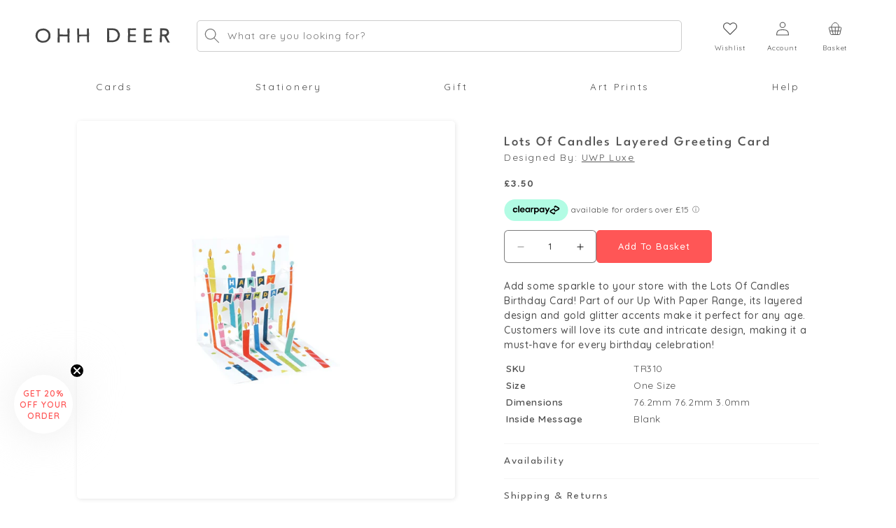

--- FILE ---
content_type: text/html; charset=utf-8
request_url: https://ohhdeer.com/products/lots-of-candles-layered-greeting-card
body_size: 50050
content:
<!doctype html>
<html class="no-js" lang="en">
  <head>
    <meta charset="utf-8">
    <meta http-equiv="X-UA-Compatible" content="IE=edge">
    <meta name="viewport" content="width=device-width,initial-scale=1">
    <meta name="theme-color" content="">
    <link rel="canonical" href="https://ohhdeer.com/products/lots-of-candles-layered-greeting-card"><link rel="icon" type="image/png" href="//ohhdeer.com/cdn/shop/files/favicon.png?crop=center&height=32&v=1613513457&width=32"><script async src="https://ajax.googleapis.com/ajax/libs/jquery/3.6.0/jquery.min.js"></script>
    <script>
      window.dataLayer = window.dataLayer || [];
      function gtag(){dataLayer.push(arguments);}
    </script>
    <title>
      Lots Of Candles Layered Greeting Card | Ohh Deer
</title>

    
      <meta name="description" content="Add some sparkle to your store with the Lots Of Candles Birthday Card! Part of our Up With Paper Range, its layered design and gold glitter accents make it perfect for any age. Customers will love its cute and intricate design, making it a must-have for every birthday celebration!">
    

    

<meta property="og:site_name" content="Ohh Deer">
<meta property="og:url" content="https://ohhdeer.com/products/lots-of-candles-layered-greeting-card">
<meta property="og:title" content="Lots Of Candles Layered Greeting Card | Ohh Deer">
<meta property="og:type" content="product">
<meta property="og:description" content="Add some sparkle to your store with the Lots Of Candles Birthday Card! Part of our Up With Paper Range, its layered design and gold glitter accents make it perfect for any age. Customers will love its cute and intricate design, making it a must-have for every birthday celebration!"><meta property="og:image" content="http://ohhdeer.com/cdn/shop/files/TR310.jpg?v=1720011753">
  <meta property="og:image:secure_url" content="https://ohhdeer.com/cdn/shop/files/TR310.jpg?v=1720011753">
  <meta property="og:image:width" content="1080">
  <meta property="og:image:height" content="1080"><meta property="og:price:amount" content="3.50">
  <meta property="og:price:currency" content="GBP"><meta name="twitter:site" content="@ohh_deer"><meta name="twitter:card" content="summary_large_image">
<meta name="twitter:title" content="Lots Of Candles Layered Greeting Card | Ohh Deer">
<meta name="twitter:description" content="Add some sparkle to your store with the Lots Of Candles Birthday Card! Part of our Up With Paper Range, its layered design and gold glitter accents make it perfect for any age. Customers will love its cute and intricate design, making it a must-have for every birthday celebration!">


    <script src="//ohhdeer.com/cdn/shop/t/235/assets/constants-min.js?v=166496526592656215881731662169" defer="defer"></script>
    <script src="//ohhdeer.com/cdn/shop/t/235/assets/pubsub-min.js?v=120995972170520411031731662170" defer="defer"></script>
    <script src="//ohhdeer.com/cdn/shop/t/235/assets/global-min.js?v=171138580105372832371738081335" defer="defer"></script>
    <script src="//ohhdeer.com/cdn/shop/t/235/assets/product-form-min.js?v=180804292211075724701738081336" defer="defer"></script><script src="//ohhdeer.com/cdn/shop/t/235/assets/animations-min.js?v=47765110770593797681731662166" defer="defer"></script><script>window.performance && window.performance.mark && window.performance.mark('shopify.content_for_header.start');</script><meta name="google-site-verification" content="sMIGNJhdQAk_0yfVg5VLOrNhtPiKpp2DsiP0psMXb_k">
<meta id="shopify-digital-wallet" name="shopify-digital-wallet" content="/6688178212/digital_wallets/dialog">
<meta name="shopify-checkout-api-token" content="acb6b3ee6a7f830a354985a95899b54d">
<meta id="in-context-paypal-metadata" data-shop-id="6688178212" data-venmo-supported="false" data-environment="production" data-locale="en_US" data-paypal-v4="true" data-currency="GBP">
<link rel="alternate" type="application/json+oembed" href="https://ohhdeer.com/products/lots-of-candles-layered-greeting-card.oembed">
<script async="async" src="/checkouts/internal/preloads.js?locale=en-GB"></script>
<link rel="preconnect" href="https://shop.app" crossorigin="anonymous">
<script async="async" src="https://shop.app/checkouts/internal/preloads.js?locale=en-GB&shop_id=6688178212" crossorigin="anonymous"></script>
<script id="apple-pay-shop-capabilities" type="application/json">{"shopId":6688178212,"countryCode":"GB","currencyCode":"GBP","merchantCapabilities":["supports3DS"],"merchantId":"gid:\/\/shopify\/Shop\/6688178212","merchantName":"Ohh Deer","requiredBillingContactFields":["postalAddress","email","phone"],"requiredShippingContactFields":["postalAddress","email","phone"],"shippingType":"shipping","supportedNetworks":["visa","maestro","masterCard","amex","discover","elo"],"total":{"type":"pending","label":"Ohh Deer","amount":"1.00"},"shopifyPaymentsEnabled":true,"supportsSubscriptions":true}</script>
<script id="shopify-features" type="application/json">{"accessToken":"acb6b3ee6a7f830a354985a95899b54d","betas":["rich-media-storefront-analytics"],"domain":"ohhdeer.com","predictiveSearch":true,"shopId":6688178212,"locale":"en"}</script>
<script>var Shopify = Shopify || {};
Shopify.shop = "ohhdeeruk.myshopify.com";
Shopify.locale = "en";
Shopify.currency = {"active":"GBP","rate":"1.0"};
Shopify.country = "GB";
Shopify.theme = {"name":"st-ohhdeer-3.0\/sale","id":174016627068,"schema_name":"Dawn","schema_version":"10.0.0","theme_store_id":null,"role":"main"};
Shopify.theme.handle = "null";
Shopify.theme.style = {"id":null,"handle":null};
Shopify.cdnHost = "ohhdeer.com/cdn";
Shopify.routes = Shopify.routes || {};
Shopify.routes.root = "/";</script>
<script type="module">!function(o){(o.Shopify=o.Shopify||{}).modules=!0}(window);</script>
<script>!function(o){function n(){var o=[];function n(){o.push(Array.prototype.slice.apply(arguments))}return n.q=o,n}var t=o.Shopify=o.Shopify||{};t.loadFeatures=n(),t.autoloadFeatures=n()}(window);</script>
<script>
  window.ShopifyPay = window.ShopifyPay || {};
  window.ShopifyPay.apiHost = "shop.app\/pay";
  window.ShopifyPay.redirectState = null;
</script>
<script id="shop-js-analytics" type="application/json">{"pageType":"product"}</script>
<script defer="defer" async type="module" src="//ohhdeer.com/cdn/shopifycloud/shop-js/modules/v2/client.init-shop-cart-sync_BT-GjEfc.en.esm.js"></script>
<script defer="defer" async type="module" src="//ohhdeer.com/cdn/shopifycloud/shop-js/modules/v2/chunk.common_D58fp_Oc.esm.js"></script>
<script defer="defer" async type="module" src="//ohhdeer.com/cdn/shopifycloud/shop-js/modules/v2/chunk.modal_xMitdFEc.esm.js"></script>
<script type="module">
  await import("//ohhdeer.com/cdn/shopifycloud/shop-js/modules/v2/client.init-shop-cart-sync_BT-GjEfc.en.esm.js");
await import("//ohhdeer.com/cdn/shopifycloud/shop-js/modules/v2/chunk.common_D58fp_Oc.esm.js");
await import("//ohhdeer.com/cdn/shopifycloud/shop-js/modules/v2/chunk.modal_xMitdFEc.esm.js");

  window.Shopify.SignInWithShop?.initShopCartSync?.({"fedCMEnabled":true,"windoidEnabled":true});

</script>
<script>
  window.Shopify = window.Shopify || {};
  if (!window.Shopify.featureAssets) window.Shopify.featureAssets = {};
  window.Shopify.featureAssets['shop-js'] = {"shop-cart-sync":["modules/v2/client.shop-cart-sync_DZOKe7Ll.en.esm.js","modules/v2/chunk.common_D58fp_Oc.esm.js","modules/v2/chunk.modal_xMitdFEc.esm.js"],"init-fed-cm":["modules/v2/client.init-fed-cm_B6oLuCjv.en.esm.js","modules/v2/chunk.common_D58fp_Oc.esm.js","modules/v2/chunk.modal_xMitdFEc.esm.js"],"shop-cash-offers":["modules/v2/client.shop-cash-offers_D2sdYoxE.en.esm.js","modules/v2/chunk.common_D58fp_Oc.esm.js","modules/v2/chunk.modal_xMitdFEc.esm.js"],"shop-login-button":["modules/v2/client.shop-login-button_QeVjl5Y3.en.esm.js","modules/v2/chunk.common_D58fp_Oc.esm.js","modules/v2/chunk.modal_xMitdFEc.esm.js"],"pay-button":["modules/v2/client.pay-button_DXTOsIq6.en.esm.js","modules/v2/chunk.common_D58fp_Oc.esm.js","modules/v2/chunk.modal_xMitdFEc.esm.js"],"shop-button":["modules/v2/client.shop-button_DQZHx9pm.en.esm.js","modules/v2/chunk.common_D58fp_Oc.esm.js","modules/v2/chunk.modal_xMitdFEc.esm.js"],"avatar":["modules/v2/client.avatar_BTnouDA3.en.esm.js"],"init-windoid":["modules/v2/client.init-windoid_CR1B-cfM.en.esm.js","modules/v2/chunk.common_D58fp_Oc.esm.js","modules/v2/chunk.modal_xMitdFEc.esm.js"],"init-shop-for-new-customer-accounts":["modules/v2/client.init-shop-for-new-customer-accounts_C_vY_xzh.en.esm.js","modules/v2/client.shop-login-button_QeVjl5Y3.en.esm.js","modules/v2/chunk.common_D58fp_Oc.esm.js","modules/v2/chunk.modal_xMitdFEc.esm.js"],"init-shop-email-lookup-coordinator":["modules/v2/client.init-shop-email-lookup-coordinator_BI7n9ZSv.en.esm.js","modules/v2/chunk.common_D58fp_Oc.esm.js","modules/v2/chunk.modal_xMitdFEc.esm.js"],"init-shop-cart-sync":["modules/v2/client.init-shop-cart-sync_BT-GjEfc.en.esm.js","modules/v2/chunk.common_D58fp_Oc.esm.js","modules/v2/chunk.modal_xMitdFEc.esm.js"],"shop-toast-manager":["modules/v2/client.shop-toast-manager_DiYdP3xc.en.esm.js","modules/v2/chunk.common_D58fp_Oc.esm.js","modules/v2/chunk.modal_xMitdFEc.esm.js"],"init-customer-accounts":["modules/v2/client.init-customer-accounts_D9ZNqS-Q.en.esm.js","modules/v2/client.shop-login-button_QeVjl5Y3.en.esm.js","modules/v2/chunk.common_D58fp_Oc.esm.js","modules/v2/chunk.modal_xMitdFEc.esm.js"],"init-customer-accounts-sign-up":["modules/v2/client.init-customer-accounts-sign-up_iGw4briv.en.esm.js","modules/v2/client.shop-login-button_QeVjl5Y3.en.esm.js","modules/v2/chunk.common_D58fp_Oc.esm.js","modules/v2/chunk.modal_xMitdFEc.esm.js"],"shop-follow-button":["modules/v2/client.shop-follow-button_CqMgW2wH.en.esm.js","modules/v2/chunk.common_D58fp_Oc.esm.js","modules/v2/chunk.modal_xMitdFEc.esm.js"],"checkout-modal":["modules/v2/client.checkout-modal_xHeaAweL.en.esm.js","modules/v2/chunk.common_D58fp_Oc.esm.js","modules/v2/chunk.modal_xMitdFEc.esm.js"],"shop-login":["modules/v2/client.shop-login_D91U-Q7h.en.esm.js","modules/v2/chunk.common_D58fp_Oc.esm.js","modules/v2/chunk.modal_xMitdFEc.esm.js"],"lead-capture":["modules/v2/client.lead-capture_BJmE1dJe.en.esm.js","modules/v2/chunk.common_D58fp_Oc.esm.js","modules/v2/chunk.modal_xMitdFEc.esm.js"],"payment-terms":["modules/v2/client.payment-terms_Ci9AEqFq.en.esm.js","modules/v2/chunk.common_D58fp_Oc.esm.js","modules/v2/chunk.modal_xMitdFEc.esm.js"]};
</script>
<script>(function() {
  var isLoaded = false;
  function asyncLoad() {
    if (isLoaded) return;
    isLoaded = true;
    var urls = ["https:\/\/assets.smartwishlist.webmarked.net\/static\/v6\/smartwishlist.js?shop=ohhdeeruk.myshopify.com","https:\/\/library.verdn.com\/widgets\/page_widget_embed.js?shop=ohhdeeruk.myshopify.com","https:\/\/d23dclunsivw3h.cloudfront.net\/redirect-app.js?shop=ohhdeeruk.myshopify.com"];
    for (var i = 0; i < urls.length; i++) {
      var s = document.createElement('script');
      s.type = 'text/javascript';
      s.async = true;
      s.src = urls[i];
      var x = document.getElementsByTagName('script')[0];
      x.parentNode.insertBefore(s, x);
    }
  };
  if(window.attachEvent) {
    window.attachEvent('onload', asyncLoad);
  } else {
    window.addEventListener('load', asyncLoad, false);
  }
})();</script>
<script id="__st">var __st={"a":6688178212,"offset":0,"reqid":"4b3375e8-95e8-466d-a849-03c285c29ff3-1769254334","pageurl":"ohhdeer.com\/products\/lots-of-candles-layered-greeting-card","u":"2d7d4abfa95c","p":"product","rtyp":"product","rid":7746796454070};</script>
<script>window.ShopifyPaypalV4VisibilityTracking = true;</script>
<script id="captcha-bootstrap">!function(){'use strict';const t='contact',e='account',n='new_comment',o=[[t,t],['blogs',n],['comments',n],[t,'customer']],c=[[e,'customer_login'],[e,'guest_login'],[e,'recover_customer_password'],[e,'create_customer']],r=t=>t.map((([t,e])=>`form[action*='/${t}']:not([data-nocaptcha='true']) input[name='form_type'][value='${e}']`)).join(','),a=t=>()=>t?[...document.querySelectorAll(t)].map((t=>t.form)):[];function s(){const t=[...o],e=r(t);return a(e)}const i='password',u='form_key',d=['recaptcha-v3-token','g-recaptcha-response','h-captcha-response',i],f=()=>{try{return window.sessionStorage}catch{return}},m='__shopify_v',_=t=>t.elements[u];function p(t,e,n=!1){try{const o=window.sessionStorage,c=JSON.parse(o.getItem(e)),{data:r}=function(t){const{data:e,action:n}=t;return t[m]||n?{data:e,action:n}:{data:t,action:n}}(c);for(const[e,n]of Object.entries(r))t.elements[e]&&(t.elements[e].value=n);n&&o.removeItem(e)}catch(o){console.error('form repopulation failed',{error:o})}}const l='form_type',E='cptcha';function T(t){t.dataset[E]=!0}const w=window,h=w.document,L='Shopify',v='ce_forms',y='captcha';let A=!1;((t,e)=>{const n=(g='f06e6c50-85a8-45c8-87d0-21a2b65856fe',I='https://cdn.shopify.com/shopifycloud/storefront-forms-hcaptcha/ce_storefront_forms_captcha_hcaptcha.v1.5.2.iife.js',D={infoText:'Protected by hCaptcha',privacyText:'Privacy',termsText:'Terms'},(t,e,n)=>{const o=w[L][v],c=o.bindForm;if(c)return c(t,g,e,D).then(n);var r;o.q.push([[t,g,e,D],n]),r=I,A||(h.body.append(Object.assign(h.createElement('script'),{id:'captcha-provider',async:!0,src:r})),A=!0)});var g,I,D;w[L]=w[L]||{},w[L][v]=w[L][v]||{},w[L][v].q=[],w[L][y]=w[L][y]||{},w[L][y].protect=function(t,e){n(t,void 0,e),T(t)},Object.freeze(w[L][y]),function(t,e,n,w,h,L){const[v,y,A,g]=function(t,e,n){const i=e?o:[],u=t?c:[],d=[...i,...u],f=r(d),m=r(i),_=r(d.filter((([t,e])=>n.includes(e))));return[a(f),a(m),a(_),s()]}(w,h,L),I=t=>{const e=t.target;return e instanceof HTMLFormElement?e:e&&e.form},D=t=>v().includes(t);t.addEventListener('submit',(t=>{const e=I(t);if(!e)return;const n=D(e)&&!e.dataset.hcaptchaBound&&!e.dataset.recaptchaBound,o=_(e),c=g().includes(e)&&(!o||!o.value);(n||c)&&t.preventDefault(),c&&!n&&(function(t){try{if(!f())return;!function(t){const e=f();if(!e)return;const n=_(t);if(!n)return;const o=n.value;o&&e.removeItem(o)}(t);const e=Array.from(Array(32),(()=>Math.random().toString(36)[2])).join('');!function(t,e){_(t)||t.append(Object.assign(document.createElement('input'),{type:'hidden',name:u})),t.elements[u].value=e}(t,e),function(t,e){const n=f();if(!n)return;const o=[...t.querySelectorAll(`input[type='${i}']`)].map((({name:t})=>t)),c=[...d,...o],r={};for(const[a,s]of new FormData(t).entries())c.includes(a)||(r[a]=s);n.setItem(e,JSON.stringify({[m]:1,action:t.action,data:r}))}(t,e)}catch(e){console.error('failed to persist form',e)}}(e),e.submit())}));const S=(t,e)=>{t&&!t.dataset[E]&&(n(t,e.some((e=>e===t))),T(t))};for(const o of['focusin','change'])t.addEventListener(o,(t=>{const e=I(t);D(e)&&S(e,y())}));const B=e.get('form_key'),M=e.get(l),P=B&&M;t.addEventListener('DOMContentLoaded',(()=>{const t=y();if(P)for(const e of t)e.elements[l].value===M&&p(e,B);[...new Set([...A(),...v().filter((t=>'true'===t.dataset.shopifyCaptcha))])].forEach((e=>S(e,t)))}))}(h,new URLSearchParams(w.location.search),n,t,e,['guest_login'])})(!0,!0)}();</script>
<script integrity="sha256-4kQ18oKyAcykRKYeNunJcIwy7WH5gtpwJnB7kiuLZ1E=" data-source-attribution="shopify.loadfeatures" defer="defer" src="//ohhdeer.com/cdn/shopifycloud/storefront/assets/storefront/load_feature-a0a9edcb.js" crossorigin="anonymous"></script>
<script crossorigin="anonymous" defer="defer" src="//ohhdeer.com/cdn/shopifycloud/storefront/assets/shopify_pay/storefront-65b4c6d7.js?v=20250812"></script>
<script data-source-attribution="shopify.dynamic_checkout.dynamic.init">var Shopify=Shopify||{};Shopify.PaymentButton=Shopify.PaymentButton||{isStorefrontPortableWallets:!0,init:function(){window.Shopify.PaymentButton.init=function(){};var t=document.createElement("script");t.src="https://ohhdeer.com/cdn/shopifycloud/portable-wallets/latest/portable-wallets.en.js",t.type="module",document.head.appendChild(t)}};
</script>
<script data-source-attribution="shopify.dynamic_checkout.buyer_consent">
  function portableWalletsHideBuyerConsent(e){var t=document.getElementById("shopify-buyer-consent"),n=document.getElementById("shopify-subscription-policy-button");t&&n&&(t.classList.add("hidden"),t.setAttribute("aria-hidden","true"),n.removeEventListener("click",e))}function portableWalletsShowBuyerConsent(e){var t=document.getElementById("shopify-buyer-consent"),n=document.getElementById("shopify-subscription-policy-button");t&&n&&(t.classList.remove("hidden"),t.removeAttribute("aria-hidden"),n.addEventListener("click",e))}window.Shopify?.PaymentButton&&(window.Shopify.PaymentButton.hideBuyerConsent=portableWalletsHideBuyerConsent,window.Shopify.PaymentButton.showBuyerConsent=portableWalletsShowBuyerConsent);
</script>
<script data-source-attribution="shopify.dynamic_checkout.cart.bootstrap">document.addEventListener("DOMContentLoaded",(function(){function t(){return document.querySelector("shopify-accelerated-checkout-cart, shopify-accelerated-checkout")}if(t())Shopify.PaymentButton.init();else{new MutationObserver((function(e,n){t()&&(Shopify.PaymentButton.init(),n.disconnect())})).observe(document.body,{childList:!0,subtree:!0})}}));
</script>
<script id='scb4127' type='text/javascript' async='' src='https://ohhdeer.com/cdn/shopifycloud/privacy-banner/storefront-banner.js'></script><link id="shopify-accelerated-checkout-styles" rel="stylesheet" media="screen" href="https://ohhdeer.com/cdn/shopifycloud/portable-wallets/latest/accelerated-checkout-backwards-compat.css" crossorigin="anonymous">
<style id="shopify-accelerated-checkout-cart">
        #shopify-buyer-consent {
  margin-top: 1em;
  display: inline-block;
  width: 100%;
}

#shopify-buyer-consent.hidden {
  display: none;
}

#shopify-subscription-policy-button {
  background: none;
  border: none;
  padding: 0;
  text-decoration: underline;
  font-size: inherit;
  cursor: pointer;
}

#shopify-subscription-policy-button::before {
  box-shadow: none;
}

      </style>
<script id="sections-script" data-sections="header" defer="defer" src="//ohhdeer.com/cdn/shop/t/235/compiled_assets/scripts.js?v=178270"></script>
<script>window.performance && window.performance.mark && window.performance.mark('shopify.content_for_header.end');</script>


    <style data-shopify>
      @font-face {
  font-family: Quicksand;
  font-weight: 400;
  font-style: normal;
  font-display: swap;
  src: url("//ohhdeer.com/cdn/fonts/quicksand/quicksand_n4.bf8322a9d1da765aa396ad7b6eeb81930a6214de.woff2") format("woff2"),
       url("//ohhdeer.com/cdn/fonts/quicksand/quicksand_n4.fa4cbd232d3483059e72b11f7239959a64c98426.woff") format("woff");
}

      @font-face {
  font-family: Quicksand;
  font-weight: 700;
  font-style: normal;
  font-display: swap;
  src: url("//ohhdeer.com/cdn/fonts/quicksand/quicksand_n7.d375fe11182475f82f7bb6306a0a0e4018995610.woff2") format("woff2"),
       url("//ohhdeer.com/cdn/fonts/quicksand/quicksand_n7.8ac2ae2fc4b90ef79aaa7aedb927d39f9f9aa3f4.woff") format("woff");
}

      
      
      @font-face {
  font-family: Quicksand;
  font-weight: 400;
  font-style: normal;
  font-display: swap;
  src: url("//ohhdeer.com/cdn/fonts/quicksand/quicksand_n4.bf8322a9d1da765aa396ad7b6eeb81930a6214de.woff2") format("woff2"),
       url("//ohhdeer.com/cdn/fonts/quicksand/quicksand_n4.fa4cbd232d3483059e72b11f7239959a64c98426.woff") format("woff");
}

      @font-face {
        font-family: League Spartan;
        src: url('//ohhdeer.com/cdn/shop/files/LeagueSpartan-Light.ttf?v=7267726919898035640') format("truetype");
        font-style: normal;
        font-display: swap;
        font-weight: 300;
      }
      @font-face {
        font-family: League Spartan;
        src: url('//ohhdeer.com/cdn/shop/files/LeagueSpartan-Regular.ttf?v=5188865945138597301') format("truetype");
        font-style: normal;
        font-display: swap;
        font-weight: 400;
      }
      @font-face {
        font-family: League Spartan;
        src: url('//ohhdeer.com/cdn/shop/files/LeagueSpartan-Medium.ttf?v=15477416776841232884') format("truetype");
        font-style: normal;
        font-display: swap;
        font-weight: 500;
      }
      @font-face {
        font-family: League Spartan;
        src: url('//ohhdeer.com/cdn/shop/files/LeagueSpartan-SemiBold.ttf?v=16452243541683650035') format("truetype");
        font-style: normal;
        font-display: swap;
        font-weight: 600;
      }
      @font-face {
        font-family: League Spartan;
        src: url('//ohhdeer.com/cdn/shop/files/LeagueSpartan-Bold.ttf?v=14302982613032968701') format("truetype");
        font-style: normal;
        font-display: swap;
        font-weight: 700;
      }
      @font-face {
        font-family: Cera;
        src: url('//ohhdeer.com/cdn/shop/files/Cera_GR_Medium.otf?v=7021978837263869801') format("truetype");
        font-style: normal;
        font-display: swap;
      }
      @font-face {
        font-family: Santa Rosa;
        src: url('https://cdn.shopify.com/s/files/1/0249/1403/4772/files/Santa_Rosa_0.otf') format("opentype");
        font-style: normal;
        font-display: swap;
      }
      
        :root,
        .color-background-1 {
          --color-background: 255,255,255;
        
          --gradient-background: #ffffff;
        
        --color-foreground: 18,18,18;
        --color-shadow: 18,18,18;
        --color-button: 18,18,18;
        --color-button-text: 255,255,255;
        --color-secondary-button: 255,255,255;
        --color-secondary-button-text: 18,18,18;
        --color-link: 18,18,18;
        --color-badge-foreground: 18,18,18;
        --color-badge-background: 255,255,255;
        --color-badge-border: 18,18,18;
        --payment-terms-background-color: rgb(255 255 255);
      }
      
        
        .color-background-2 {
          --color-background: 243,243,243;
        
          --gradient-background: #f3f3f3;
        
        --color-foreground: 18,18,18;
        --color-shadow: 18,18,18;
        --color-button: 18,18,18;
        --color-button-text: 243,243,243;
        --color-secondary-button: 243,243,243;
        --color-secondary-button-text: 18,18,18;
        --color-link: 18,18,18;
        --color-badge-foreground: 18,18,18;
        --color-badge-background: 243,243,243;
        --color-badge-border: 18,18,18;
        --payment-terms-background-color: rgb(243 243 243);
      }
      
        
        .color-inverse {
          --color-background: 36,40,51;
        
          --gradient-background: #242833;
        
        --color-foreground: 255,255,255;
        --color-shadow: 18,18,18;
        --color-button: 255,255,255;
        --color-button-text: 0,0,0;
        --color-secondary-button: 36,40,51;
        --color-secondary-button-text: 255,255,255;
        --color-link: 255,255,255;
        --color-badge-foreground: 255,255,255;
        --color-badge-background: 36,40,51;
        --color-badge-border: 255,255,255;
        --payment-terms-background-color: rgb(36 40 51);
      }
      
        
        .color-accent-1 {
          --color-background: 18,18,18;
        
          --gradient-background: #121212;
        
        --color-foreground: 255,255,255;
        --color-shadow: 18,18,18;
        --color-button: 255,255,255;
        --color-button-text: 18,18,18;
        --color-secondary-button: 18,18,18;
        --color-secondary-button-text: 255,255,255;
        --color-link: 255,255,255;
        --color-badge-foreground: 255,255,255;
        --color-badge-background: 18,18,18;
        --color-badge-border: 255,255,255;
        --payment-terms-background-color: rgb(18 18 18);
      }
      
        
        .color-accent-2 {
          --color-background: 225,227,255;
        
          --gradient-background: #e1e3ff;
        
        --color-foreground: 64,61,61;
        --color-shadow: 18,18,18;
        --color-button: 255,255,255;
        --color-button-text: 97,102,184;
        --color-secondary-button: 225,227,255;
        --color-secondary-button-text: 255,255,255;
        --color-link: 255,255,255;
        --color-badge-foreground: 64,61,61;
        --color-badge-background: 225,227,255;
        --color-badge-border: 64,61,61;
        --payment-terms-background-color: rgb(225 227 255);
      }
      
        
        .color-scheme-889bf5a1-fe51-4161-a672-514f47e715fa {
          --color-background: 255,255,255;
        
          --gradient-background: #ffffff;
        
        --color-foreground: 18,18,18;
        --color-shadow: 18,18,18;
        --color-button: 255,86,86;
        --color-button-text: 255,255,255;
        --color-secondary-button: 255,255,255;
        --color-secondary-button-text: 255,86,86;
        --color-link: 255,86,86;
        --color-badge-foreground: 18,18,18;
        --color-badge-background: 255,255,255;
        --color-badge-border: 18,18,18;
        --payment-terms-background-color: rgb(255 255 255);
      }
      

      body, .color-background-1, .color-background-2, .color-inverse, .color-accent-1, .color-accent-2, .color-scheme-889bf5a1-fe51-4161-a672-514f47e715fa {
        color: rgba(var(--color-foreground), 0.75);
        background-color: rgb(var(--color-background));
      }

      :root {
        /* --font-body-family: Quicksand, sans-serif; */
        --font-body-family: 'Quicksand', sans-serif;
        --font-body-style: normal;
        --font-body-weight: 400;
        --font-body-weight-bold: 700;

        --font-heading-family: 'League Spartan', sans-serif;
        --font-heading-style: normal;
        --font-heading-weight: 400;

        --font-body-scale: 1.0;
        --font-heading-scale: 1.0;

        --media-padding: px;
        --media-border-opacity: 0.05;
        --media-border-width: 0px;
        --media-radius: 6px;
        --media-shadow-opacity: 0.0;
        --media-shadow-horizontal-offset: 0px;
        --media-shadow-vertical-offset: 0px;
        --media-shadow-blur-radius: 0px;
        --media-shadow-visible: 0;

        --page-width: 150rem;
        --page-width-margin: 0rem;

        --product-card-image-padding: 0.0rem;
        --product-card-corner-radius: 0.0rem;
        --product-card-text-alignment: left;
        --product-card-border-width: 0.0rem;
        --product-card-border-opacity: 0.0;
        --product-card-shadow-opacity: 0.1;
        --product-card-shadow-visible: 1;
        --product-card-shadow-horizontal-offset: 0.0rem;
        --product-card-shadow-vertical-offset: 0.0rem;
        --product-card-shadow-blur-radius: 0.0rem;

        --collection-card-image-padding: 0.0rem;
        --collection-card-corner-radius: 0.0rem;
        --collection-card-text-alignment: left;
        --collection-card-border-width: 0.0rem;
        --collection-card-border-opacity: 0.0;
        --collection-card-shadow-opacity: 0.1;
        --collection-card-shadow-visible: 1;
        --collection-card-shadow-horizontal-offset: 0.0rem;
        --collection-card-shadow-vertical-offset: 0.0rem;
        --collection-card-shadow-blur-radius: 0.0rem;

        --blog-card-image-padding: 0.0rem;
        --blog-card-corner-radius: 0.0rem;
        --blog-card-text-alignment: left;
        --blog-card-border-width: 0.0rem;
        --blog-card-border-opacity: 0.0;
        --blog-card-shadow-opacity: 0.1;
        --blog-card-shadow-visible: 1;
        --blog-card-shadow-horizontal-offset: 0.0rem;
        --blog-card-shadow-vertical-offset: 0.0rem;
        --blog-card-shadow-blur-radius: 0.0rem;

        --badge-corner-radius: 4.0rem;

        --popup-border-width: 1px;
        --popup-border-opacity: 0.1;
        --popup-corner-radius: 0px;
        --popup-shadow-opacity: 0.0;
        --popup-shadow-horizontal-offset: 0px;
        --popup-shadow-vertical-offset: 0px;
        --popup-shadow-blur-radius: 0px;

        --drawer-border-width: 1px;
        --drawer-border-opacity: 0.1;
        --drawer-shadow-opacity: 0.0;
        --drawer-shadow-horizontal-offset: 0px;
        --drawer-shadow-vertical-offset: 0px;
        --drawer-shadow-blur-radius: 0px;

        --spacing-sections-desktop: 0px;
        --spacing-sections-mobile: 0px;

        --grid-desktop-vertical-spacing: 20px;
        --grid-desktop-horizontal-spacing: 20px;
        --grid-mobile-vertical-spacing: 10px;
        --grid-mobile-horizontal-spacing: 10px;

        --text-boxes-border-opacity: 0.0;
        --text-boxes-border-width: 0px;
        --text-boxes-radius: 6px;
        --text-boxes-shadow-opacity: 0.0;
        --text-boxes-shadow-visible: 0;
        --text-boxes-shadow-horizontal-offset: 0px;
        --text-boxes-shadow-vertical-offset: 0px;
        --text-boxes-shadow-blur-radius: 0px;

        --buttons-radius: 0px;
        --buttons-radius-outset: 0px;
        --buttons-border-width: 1px;
        --buttons-border-opacity: 1.0;
        --buttons-shadow-opacity: 0.0;
        --buttons-shadow-visible: 0;
        --buttons-shadow-horizontal-offset: 0px;
        --buttons-shadow-vertical-offset: 4px;
        --buttons-shadow-blur-radius: 0px;
        --buttons-border-offset: 0px;

        --inputs-radius: 5px;
        --inputs-border-width: 1px;
        --inputs-border-opacity: 0.55;
        --inputs-shadow-opacity: 0.0;
        --inputs-shadow-horizontal-offset: 0px;
        --inputs-margin-offset: 0px;
        --inputs-shadow-vertical-offset: 0px;
        --inputs-shadow-blur-radius: 0px;
        --inputs-radius-outset: 0px;

        --variant-pills-radius: 40px;
        --variant-pills-border-width: 1px;
        --variant-pills-border-opacity: 0.55;
        --variant-pills-shadow-opacity: 0.0;
        --variant-pills-shadow-horizontal-offset: 0px;
        --variant-pills-shadow-vertical-offset: 0px;
        --variant-pills-shadow-blur-radius: 0px;
      }

      *,
      *::before,
      *::after {
        box-sizing: inherit;
      }

      html {
        box-sizing: border-box;
        font-size: calc(var(--font-body-scale) * 62.5%);
        height: 100%;
      }

      body {
        display: grid;
        grid-template-rows: auto auto 1fr auto;
        grid-template-columns: 100%;
        min-height: 100%;
        margin: 0;
        font-size: 1.5rem;
        letter-spacing: 0.06rem;
        line-height: calc(1 + 0.8 / var(--font-body-scale));
        font-family: var(--font-body-family);
        font-style: var(--font-body-style);
        font-weight: var(--font-body-weight);
      }

      @media screen and (min-width: 768px) {
        body {
          font-size: 1.6rem;
        }
      }
    </style>

    <link href="//ohhdeer.com/cdn/shop/t/235/assets/base-min.css?v=24792134272550321760007442" rel="stylesheet" type="text/css" media="all" />
    <link href="//ohhdeer.com/cdn/shop/t/235/assets/component-slider-min.css?v=78454257857032016101731662168" rel="stylesheet" type="text/css" media="all" />
    <noscript><link href="//ohhdeer.com/cdn/shop/t/235/assets/component-slider-min.css?v=78454257857032016101731662168" rel="stylesheet" type="text/css" media="all" /></noscript>
    <link href="//ohhdeer.com/cdn/shop/t/235/assets/tailwind-min.css?v=158635775550440630171762865622" rel="stylesheet" type="text/css" media="all" />
    
    <link
      rel="preload"
      href="https://cdn.jsdelivr.net/npm/@splidejs/splide@4.0.0/dist/css/splide.min.css"
      as="style"
      onload="this.onload=null;this.rel='stylesheet'"
    >
    
    
    <script
      src="https://cdn.jsdelivr.net/npm/@splidejs/splide@4.0.0/dist/js/splide.min.js"
      integrity="sha256-prxhwuzHf8jpPmGw3vgYHrJDIlpf8LuK85rhTEY9ylc="
      crossorigin="anonymous"
      defer
    ></script>
    
    
    <!-- Microsoft Clarity Tracking Code for https://ohhdeer.com -->
    <script src="//ohhdeer.com/cdn/shop/t/235/assets/clarity.js?v=144076256511410976071731662169" defer></script>
    <!-- Start VWO Async SmartCode -->
    <link rel="preconnect" href="https://dev.visualwebsiteoptimizer.com">
    <script src="//ohhdeer.com/cdn/shop/t/235/assets/vwo.js?v=102282349038407869971731662168" defer></script>
    <!-- End VWO Async SmartCode -->
    
<link rel="preload" as="font" href="//ohhdeer.com/cdn/fonts/quicksand/quicksand_n4.bf8322a9d1da765aa396ad7b6eeb81930a6214de.woff2" type="font/woff2" crossorigin><link rel="preload" as="font" href="//ohhdeer.com/cdn/fonts/quicksand/quicksand_n4.bf8322a9d1da765aa396ad7b6eeb81930a6214de.woff2" type="font/woff2" crossorigin><link
        rel="stylesheet"
        href="//ohhdeer.com/cdn/shop/t/235/assets/component-predictive-search-min.css?v=177277649058151154991731662165"
        media="print"
        onload="this.media='all'"
      ><script>
      document.documentElement.className = document.documentElement.className.replace('no-js', 'js');
      if (Shopify.designMode) {
        document.documentElement.classList.add('shopify-design-mode');
      }
    </script>
    <script>
    
    
    
    
    var gsf_conversion_data = {page_type : 'product', event : 'view_item', data : {product_data : [{variant_id : 42591205458102, product_id : 7746796454070, name : "Lots Of Candles Layered Greeting Card", price : "3.50", currency : "GBP", sku : "TR310", brand : "Up With Paper", variant : "Default Title", category : "3D Greeting Card", quantity : "63" }], total_price : "3.50", shop_currency : "GBP"}};
    
</script>
    
  <!-- BEGIN app block: shopify://apps/simprosys-google-shopping-feed/blocks/core_settings_block/1f0b859e-9fa6-4007-97e8-4513aff5ff3b --><!-- BEGIN: GSF App Core Tags & Scripts by Simprosys Google Shopping Feed -->

    <!-- BEGIN app snippet: gsf_verification_code -->
    <meta name="google-site-verification" content="sMIGNJhdQAk_0yfVg5VLOrNhtPiKpp2DsiP0psMXb_k" />



<!-- END app snippet -->









<!-- END: GSF App Core Tags & Scripts by Simprosys Google Shopping Feed -->
<!-- END app block --><!-- BEGIN app block: shopify://apps/minmaxify-order-limits/blocks/app-embed-block/3acfba32-89f3-4377-ae20-cbb9abc48475 --><script type="text/javascript">minMaxifyContext={cartItemExtras: [], product: { product_id:7746796454070, collection: [297617686710,287288721590,237983465654,50840797220,320338460854,327736918198,338716131510,302715470006], tag:["not-on-sale","Trinkets"]}}</script> <script type="text/javascript" src="https://limits.minmaxify.com/ohhdeeruk.myshopify.com?v=137b&r=20250922141128" async></script>

<!-- END app block --><!-- BEGIN app block: shopify://apps/sc-easy-redirects/blocks/app/be3f8dbd-5d43-46b4-ba43-2d65046054c2 -->
    <!-- common for all pages -->
    
    
        <script src="https://cdn.shopify.com/extensions/264f3360-3201-4ab7-9087-2c63466c86a3/sc-easy-redirects-5/assets/esc-redirect-app-live-feature.js" async></script>
    




<!-- END app block --><!-- BEGIN app block: shopify://apps/klaviyo-email-marketing-sms/blocks/klaviyo-onsite-embed/2632fe16-c075-4321-a88b-50b567f42507 -->












  <script async src="https://static.klaviyo.com/onsite/js/Sh9Dx5/klaviyo.js?company_id=Sh9Dx5"></script>
  <script>!function(){if(!window.klaviyo){window._klOnsite=window._klOnsite||[];try{window.klaviyo=new Proxy({},{get:function(n,i){return"push"===i?function(){var n;(n=window._klOnsite).push.apply(n,arguments)}:function(){for(var n=arguments.length,o=new Array(n),w=0;w<n;w++)o[w]=arguments[w];var t="function"==typeof o[o.length-1]?o.pop():void 0,e=new Promise((function(n){window._klOnsite.push([i].concat(o,[function(i){t&&t(i),n(i)}]))}));return e}}})}catch(n){window.klaviyo=window.klaviyo||[],window.klaviyo.push=function(){var n;(n=window._klOnsite).push.apply(n,arguments)}}}}();</script>

  
    <script id="viewed_product">
      if (item == null) {
        var _learnq = _learnq || [];

        var MetafieldReviews = null
        var MetafieldYotpoRating = null
        var MetafieldYotpoCount = null
        var MetafieldLooxRating = null
        var MetafieldLooxCount = null
        var okendoProduct = null
        var okendoProductReviewCount = null
        var okendoProductReviewAverageValue = null
        try {
          // The following fields are used for Customer Hub recently viewed in order to add reviews.
          // This information is not part of __kla_viewed. Instead, it is part of __kla_viewed_reviewed_items
          MetafieldReviews = {};
          MetafieldYotpoRating = null
          MetafieldYotpoCount = null
          MetafieldLooxRating = null
          MetafieldLooxCount = null

          okendoProduct = null
          // If the okendo metafield is not legacy, it will error, which then requires the new json formatted data
          if (okendoProduct && 'error' in okendoProduct) {
            okendoProduct = null
          }
          okendoProductReviewCount = okendoProduct ? okendoProduct.reviewCount : null
          okendoProductReviewAverageValue = okendoProduct ? okendoProduct.reviewAverageValue : null
        } catch (error) {
          console.error('Error in Klaviyo onsite reviews tracking:', error);
        }

        var item = {
          Name: "Lots Of Candles Layered Greeting Card",
          ProductID: 7746796454070,
          Categories: ["All Greeting Cards","All Products","Discountable Products","Greeting Cards","Greeting Cards","New Greeting Cards","Next Day Delivery Cards","Pop Up \u0026 3D Cards"],
          ImageURL: "https://ohhdeer.com/cdn/shop/files/TR310_grande.jpg?v=1720011753",
          URL: "https://ohhdeer.com/products/lots-of-candles-layered-greeting-card",
          Brand: "Up With Paper",
          Price: "£3.50",
          Value: "3.50",
          CompareAtPrice: "£0.00"
        };
        _learnq.push(['track', 'Viewed Product', item]);
        _learnq.push(['trackViewedItem', {
          Title: item.Name,
          ItemId: item.ProductID,
          Categories: item.Categories,
          ImageUrl: item.ImageURL,
          Url: item.URL,
          Metadata: {
            Brand: item.Brand,
            Price: item.Price,
            Value: item.Value,
            CompareAtPrice: item.CompareAtPrice
          },
          metafields:{
            reviews: MetafieldReviews,
            yotpo:{
              rating: MetafieldYotpoRating,
              count: MetafieldYotpoCount,
            },
            loox:{
              rating: MetafieldLooxRating,
              count: MetafieldLooxCount,
            },
            okendo: {
              rating: okendoProductReviewAverageValue,
              count: okendoProductReviewCount,
            }
          }
        }]);
      }
    </script>
  




  <script>
    window.klaviyoReviewsProductDesignMode = false
  </script>







<!-- END app block --><script src="https://cdn.shopify.com/extensions/019b09dd-709f-7233-8c82-cc4081277048/klaviyo-email-marketing-44/assets/app.js" type="text/javascript" defer="defer"></script>
<link href="https://cdn.shopify.com/extensions/019b09dd-709f-7233-8c82-cc4081277048/klaviyo-email-marketing-44/assets/app.css" rel="stylesheet" type="text/css" media="all">
<script src="https://cdn.shopify.com/extensions/128bf8df-35f8-4bee-8bb4-b0ebe6eff35c/clearpay-on-site-messaging-1/assets/messaging-lib-loader.js" type="text/javascript" defer="defer"></script>
<link href="https://monorail-edge.shopifysvc.com" rel="dns-prefetch">
<script>(function(){if ("sendBeacon" in navigator && "performance" in window) {try {var session_token_from_headers = performance.getEntriesByType('navigation')[0].serverTiming.find(x => x.name == '_s').description;} catch {var session_token_from_headers = undefined;}var session_cookie_matches = document.cookie.match(/_shopify_s=([^;]*)/);var session_token_from_cookie = session_cookie_matches && session_cookie_matches.length === 2 ? session_cookie_matches[1] : "";var session_token = session_token_from_headers || session_token_from_cookie || "";function handle_abandonment_event(e) {var entries = performance.getEntries().filter(function(entry) {return /monorail-edge.shopifysvc.com/.test(entry.name);});if (!window.abandonment_tracked && entries.length === 0) {window.abandonment_tracked = true;var currentMs = Date.now();var navigation_start = performance.timing.navigationStart;var payload = {shop_id: 6688178212,url: window.location.href,navigation_start,duration: currentMs - navigation_start,session_token,page_type: "product"};window.navigator.sendBeacon("https://monorail-edge.shopifysvc.com/v1/produce", JSON.stringify({schema_id: "online_store_buyer_site_abandonment/1.1",payload: payload,metadata: {event_created_at_ms: currentMs,event_sent_at_ms: currentMs}}));}}window.addEventListener('pagehide', handle_abandonment_event);}}());</script>
<script id="web-pixels-manager-setup">(function e(e,d,r,n,o){if(void 0===o&&(o={}),!Boolean(null===(a=null===(i=window.Shopify)||void 0===i?void 0:i.analytics)||void 0===a?void 0:a.replayQueue)){var i,a;window.Shopify=window.Shopify||{};var t=window.Shopify;t.analytics=t.analytics||{};var s=t.analytics;s.replayQueue=[],s.publish=function(e,d,r){return s.replayQueue.push([e,d,r]),!0};try{self.performance.mark("wpm:start")}catch(e){}var l=function(){var e={modern:/Edge?\/(1{2}[4-9]|1[2-9]\d|[2-9]\d{2}|\d{4,})\.\d+(\.\d+|)|Firefox\/(1{2}[4-9]|1[2-9]\d|[2-9]\d{2}|\d{4,})\.\d+(\.\d+|)|Chrom(ium|e)\/(9{2}|\d{3,})\.\d+(\.\d+|)|(Maci|X1{2}).+ Version\/(15\.\d+|(1[6-9]|[2-9]\d|\d{3,})\.\d+)([,.]\d+|)( \(\w+\)|)( Mobile\/\w+|) Safari\/|Chrome.+OPR\/(9{2}|\d{3,})\.\d+\.\d+|(CPU[ +]OS|iPhone[ +]OS|CPU[ +]iPhone|CPU IPhone OS|CPU iPad OS)[ +]+(15[._]\d+|(1[6-9]|[2-9]\d|\d{3,})[._]\d+)([._]\d+|)|Android:?[ /-](13[3-9]|1[4-9]\d|[2-9]\d{2}|\d{4,})(\.\d+|)(\.\d+|)|Android.+Firefox\/(13[5-9]|1[4-9]\d|[2-9]\d{2}|\d{4,})\.\d+(\.\d+|)|Android.+Chrom(ium|e)\/(13[3-9]|1[4-9]\d|[2-9]\d{2}|\d{4,})\.\d+(\.\d+|)|SamsungBrowser\/([2-9]\d|\d{3,})\.\d+/,legacy:/Edge?\/(1[6-9]|[2-9]\d|\d{3,})\.\d+(\.\d+|)|Firefox\/(5[4-9]|[6-9]\d|\d{3,})\.\d+(\.\d+|)|Chrom(ium|e)\/(5[1-9]|[6-9]\d|\d{3,})\.\d+(\.\d+|)([\d.]+$|.*Safari\/(?![\d.]+ Edge\/[\d.]+$))|(Maci|X1{2}).+ Version\/(10\.\d+|(1[1-9]|[2-9]\d|\d{3,})\.\d+)([,.]\d+|)( \(\w+\)|)( Mobile\/\w+|) Safari\/|Chrome.+OPR\/(3[89]|[4-9]\d|\d{3,})\.\d+\.\d+|(CPU[ +]OS|iPhone[ +]OS|CPU[ +]iPhone|CPU IPhone OS|CPU iPad OS)[ +]+(10[._]\d+|(1[1-9]|[2-9]\d|\d{3,})[._]\d+)([._]\d+|)|Android:?[ /-](13[3-9]|1[4-9]\d|[2-9]\d{2}|\d{4,})(\.\d+|)(\.\d+|)|Mobile Safari.+OPR\/([89]\d|\d{3,})\.\d+\.\d+|Android.+Firefox\/(13[5-9]|1[4-9]\d|[2-9]\d{2}|\d{4,})\.\d+(\.\d+|)|Android.+Chrom(ium|e)\/(13[3-9]|1[4-9]\d|[2-9]\d{2}|\d{4,})\.\d+(\.\d+|)|Android.+(UC? ?Browser|UCWEB|U3)[ /]?(15\.([5-9]|\d{2,})|(1[6-9]|[2-9]\d|\d{3,})\.\d+)\.\d+|SamsungBrowser\/(5\.\d+|([6-9]|\d{2,})\.\d+)|Android.+MQ{2}Browser\/(14(\.(9|\d{2,})|)|(1[5-9]|[2-9]\d|\d{3,})(\.\d+|))(\.\d+|)|K[Aa][Ii]OS\/(3\.\d+|([4-9]|\d{2,})\.\d+)(\.\d+|)/},d=e.modern,r=e.legacy,n=navigator.userAgent;return n.match(d)?"modern":n.match(r)?"legacy":"unknown"}(),u="modern"===l?"modern":"legacy",c=(null!=n?n:{modern:"",legacy:""})[u],f=function(e){return[e.baseUrl,"/wpm","/b",e.hashVersion,"modern"===e.buildTarget?"m":"l",".js"].join("")}({baseUrl:d,hashVersion:r,buildTarget:u}),m=function(e){var d=e.version,r=e.bundleTarget,n=e.surface,o=e.pageUrl,i=e.monorailEndpoint;return{emit:function(e){var a=e.status,t=e.errorMsg,s=(new Date).getTime(),l=JSON.stringify({metadata:{event_sent_at_ms:s},events:[{schema_id:"web_pixels_manager_load/3.1",payload:{version:d,bundle_target:r,page_url:o,status:a,surface:n,error_msg:t},metadata:{event_created_at_ms:s}}]});if(!i)return console&&console.warn&&console.warn("[Web Pixels Manager] No Monorail endpoint provided, skipping logging."),!1;try{return self.navigator.sendBeacon.bind(self.navigator)(i,l)}catch(e){}var u=new XMLHttpRequest;try{return u.open("POST",i,!0),u.setRequestHeader("Content-Type","text/plain"),u.send(l),!0}catch(e){return console&&console.warn&&console.warn("[Web Pixels Manager] Got an unhandled error while logging to Monorail."),!1}}}}({version:r,bundleTarget:l,surface:e.surface,pageUrl:self.location.href,monorailEndpoint:e.monorailEndpoint});try{o.browserTarget=l,function(e){var d=e.src,r=e.async,n=void 0===r||r,o=e.onload,i=e.onerror,a=e.sri,t=e.scriptDataAttributes,s=void 0===t?{}:t,l=document.createElement("script"),u=document.querySelector("head"),c=document.querySelector("body");if(l.async=n,l.src=d,a&&(l.integrity=a,l.crossOrigin="anonymous"),s)for(var f in s)if(Object.prototype.hasOwnProperty.call(s,f))try{l.dataset[f]=s[f]}catch(e){}if(o&&l.addEventListener("load",o),i&&l.addEventListener("error",i),u)u.appendChild(l);else{if(!c)throw new Error("Did not find a head or body element to append the script");c.appendChild(l)}}({src:f,async:!0,onload:function(){if(!function(){var e,d;return Boolean(null===(d=null===(e=window.Shopify)||void 0===e?void 0:e.analytics)||void 0===d?void 0:d.initialized)}()){var d=window.webPixelsManager.init(e)||void 0;if(d){var r=window.Shopify.analytics;r.replayQueue.forEach((function(e){var r=e[0],n=e[1],o=e[2];d.publishCustomEvent(r,n,o)})),r.replayQueue=[],r.publish=d.publishCustomEvent,r.visitor=d.visitor,r.initialized=!0}}},onerror:function(){return m.emit({status:"failed",errorMsg:"".concat(f," has failed to load")})},sri:function(e){var d=/^sha384-[A-Za-z0-9+/=]+$/;return"string"==typeof e&&d.test(e)}(c)?c:"",scriptDataAttributes:o}),m.emit({status:"loading"})}catch(e){m.emit({status:"failed",errorMsg:(null==e?void 0:e.message)||"Unknown error"})}}})({shopId: 6688178212,storefrontBaseUrl: "https://ohhdeer.com",extensionsBaseUrl: "https://extensions.shopifycdn.com/cdn/shopifycloud/web-pixels-manager",monorailEndpoint: "https://monorail-edge.shopifysvc.com/unstable/produce_batch",surface: "storefront-renderer",enabledBetaFlags: ["2dca8a86"],webPixelsConfigList: [{"id":"2108522876","configuration":"{\"accountID\":\"Sh9Dx5\",\"webPixelConfig\":\"eyJlbmFibGVBZGRlZFRvQ2FydEV2ZW50cyI6IHRydWV9\"}","eventPayloadVersion":"v1","runtimeContext":"STRICT","scriptVersion":"524f6c1ee37bacdca7657a665bdca589","type":"APP","apiClientId":123074,"privacyPurposes":["ANALYTICS","MARKETING"],"dataSharingAdjustments":{"protectedCustomerApprovalScopes":["read_customer_address","read_customer_email","read_customer_name","read_customer_personal_data","read_customer_phone"]}},{"id":"542507190","configuration":"{\"config\":\"{\\\"pixel_id\\\":\\\"G-6KYTMJ56D5\\\",\\\"target_country\\\":\\\"GB\\\",\\\"gtag_events\\\":[{\\\"type\\\":\\\"begin_checkout\\\",\\\"action_label\\\":[\\\"G-6KYTMJ56D5\\\",\\\"AW-1014466300\\\/6OcECN2EzbIBEPyN3uMD\\\"]},{\\\"type\\\":\\\"search\\\",\\\"action_label\\\":[\\\"G-6KYTMJ56D5\\\",\\\"AW-1014466300\\\/ROQPCOCEzbIBEPyN3uMD\\\"]},{\\\"type\\\":\\\"view_item\\\",\\\"action_label\\\":[\\\"G-6KYTMJ56D5\\\",\\\"AW-1014466300\\\/m4qeCJuEzbIBEPyN3uMD\\\",\\\"MC-TF2QWSWVKB\\\"]},{\\\"type\\\":\\\"purchase\\\",\\\"action_label\\\":[\\\"G-6KYTMJ56D5\\\",\\\"AW-1014466300\\\/mEemCJiEzbIBEPyN3uMD\\\",\\\"MC-TF2QWSWVKB\\\"]},{\\\"type\\\":\\\"page_view\\\",\\\"action_label\\\":[\\\"G-6KYTMJ56D5\\\",\\\"AW-1014466300\\\/UvRKCJ2DzbIBEPyN3uMD\\\",\\\"MC-TF2QWSWVKB\\\"]},{\\\"type\\\":\\\"add_payment_info\\\",\\\"action_label\\\":[\\\"G-6KYTMJ56D5\\\",\\\"AW-1014466300\\\/X7bxCOOEzbIBEPyN3uMD\\\"]},{\\\"type\\\":\\\"add_to_cart\\\",\\\"action_label\\\":[\\\"G-6KYTMJ56D5\\\",\\\"AW-1014466300\\\/zRvZCNqEzbIBEPyN3uMD\\\"]}],\\\"enable_monitoring_mode\\\":false}\"}","eventPayloadVersion":"v1","runtimeContext":"OPEN","scriptVersion":"b2a88bafab3e21179ed38636efcd8a93","type":"APP","apiClientId":1780363,"privacyPurposes":[],"dataSharingAdjustments":{"protectedCustomerApprovalScopes":["read_customer_address","read_customer_email","read_customer_name","read_customer_personal_data","read_customer_phone"]}},{"id":"424214710","configuration":"{\"pixelCode\":\"CABLRJRC77U59N9530A0\"}","eventPayloadVersion":"v1","runtimeContext":"STRICT","scriptVersion":"22e92c2ad45662f435e4801458fb78cc","type":"APP","apiClientId":4383523,"privacyPurposes":["ANALYTICS","MARKETING","SALE_OF_DATA"],"dataSharingAdjustments":{"protectedCustomerApprovalScopes":["read_customer_address","read_customer_email","read_customer_name","read_customer_personal_data","read_customer_phone"]}},{"id":"167608502","configuration":"{\"pixel_id\":\"418121189113161\",\"pixel_type\":\"facebook_pixel\",\"metaapp_system_user_token\":\"-\"}","eventPayloadVersion":"v1","runtimeContext":"OPEN","scriptVersion":"ca16bc87fe92b6042fbaa3acc2fbdaa6","type":"APP","apiClientId":2329312,"privacyPurposes":["ANALYTICS","MARKETING","SALE_OF_DATA"],"dataSharingAdjustments":{"protectedCustomerApprovalScopes":["read_customer_address","read_customer_email","read_customer_name","read_customer_personal_data","read_customer_phone"]}},{"id":"72876214","configuration":"{\"tagID\":\"2613958263331\"}","eventPayloadVersion":"v1","runtimeContext":"STRICT","scriptVersion":"18031546ee651571ed29edbe71a3550b","type":"APP","apiClientId":3009811,"privacyPurposes":["ANALYTICS","MARKETING","SALE_OF_DATA"],"dataSharingAdjustments":{"protectedCustomerApprovalScopes":["read_customer_address","read_customer_email","read_customer_name","read_customer_personal_data","read_customer_phone"]}},{"id":"44925110","configuration":"{\"myshopifyDomain\":\"ohhdeeruk.myshopify.com\"}","eventPayloadVersion":"v1","runtimeContext":"STRICT","scriptVersion":"23b97d18e2aa74363140dc29c9284e87","type":"APP","apiClientId":2775569,"privacyPurposes":["ANALYTICS","MARKETING","SALE_OF_DATA"],"dataSharingAdjustments":{"protectedCustomerApprovalScopes":["read_customer_address","read_customer_email","read_customer_name","read_customer_phone","read_customer_personal_data"]}},{"id":"shopify-app-pixel","configuration":"{}","eventPayloadVersion":"v1","runtimeContext":"STRICT","scriptVersion":"0450","apiClientId":"shopify-pixel","type":"APP","privacyPurposes":["ANALYTICS","MARKETING"]},{"id":"shopify-custom-pixel","eventPayloadVersion":"v1","runtimeContext":"LAX","scriptVersion":"0450","apiClientId":"shopify-pixel","type":"CUSTOM","privacyPurposes":["ANALYTICS","MARKETING"]}],isMerchantRequest: false,initData: {"shop":{"name":"Ohh Deer","paymentSettings":{"currencyCode":"GBP"},"myshopifyDomain":"ohhdeeruk.myshopify.com","countryCode":"GB","storefrontUrl":"https:\/\/ohhdeer.com"},"customer":null,"cart":null,"checkout":null,"productVariants":[{"price":{"amount":3.5,"currencyCode":"GBP"},"product":{"title":"Lots Of Candles Layered Greeting Card","vendor":"Up With Paper","id":"7746796454070","untranslatedTitle":"Lots Of Candles Layered Greeting Card","url":"\/products\/lots-of-candles-layered-greeting-card","type":"3D Greeting Card"},"id":"42591205458102","image":{"src":"\/\/ohhdeer.com\/cdn\/shop\/files\/TR310.jpg?v=1720011753"},"sku":"TR310","title":"Default Title","untranslatedTitle":"Default Title"}],"purchasingCompany":null},},"https://ohhdeer.com/cdn","fcfee988w5aeb613cpc8e4bc33m6693e112",{"modern":"","legacy":""},{"shopId":"6688178212","storefrontBaseUrl":"https:\/\/ohhdeer.com","extensionBaseUrl":"https:\/\/extensions.shopifycdn.com\/cdn\/shopifycloud\/web-pixels-manager","surface":"storefront-renderer","enabledBetaFlags":"[\"2dca8a86\"]","isMerchantRequest":"false","hashVersion":"fcfee988w5aeb613cpc8e4bc33m6693e112","publish":"custom","events":"[[\"page_viewed\",{}],[\"product_viewed\",{\"productVariant\":{\"price\":{\"amount\":3.5,\"currencyCode\":\"GBP\"},\"product\":{\"title\":\"Lots Of Candles Layered Greeting Card\",\"vendor\":\"Up With Paper\",\"id\":\"7746796454070\",\"untranslatedTitle\":\"Lots Of Candles Layered Greeting Card\",\"url\":\"\/products\/lots-of-candles-layered-greeting-card\",\"type\":\"3D Greeting Card\"},\"id\":\"42591205458102\",\"image\":{\"src\":\"\/\/ohhdeer.com\/cdn\/shop\/files\/TR310.jpg?v=1720011753\"},\"sku\":\"TR310\",\"title\":\"Default Title\",\"untranslatedTitle\":\"Default Title\"}}]]"});</script><script>
  window.ShopifyAnalytics = window.ShopifyAnalytics || {};
  window.ShopifyAnalytics.meta = window.ShopifyAnalytics.meta || {};
  window.ShopifyAnalytics.meta.currency = 'GBP';
  var meta = {"product":{"id":7746796454070,"gid":"gid:\/\/shopify\/Product\/7746796454070","vendor":"Up With Paper","type":"3D Greeting Card","handle":"lots-of-candles-layered-greeting-card","variants":[{"id":42591205458102,"price":350,"name":"Lots Of Candles Layered Greeting Card","public_title":null,"sku":"TR310"}],"remote":false},"page":{"pageType":"product","resourceType":"product","resourceId":7746796454070,"requestId":"4b3375e8-95e8-466d-a849-03c285c29ff3-1769254334"}};
  for (var attr in meta) {
    window.ShopifyAnalytics.meta[attr] = meta[attr];
  }
</script>
<script class="analytics">
  (function () {
    var customDocumentWrite = function(content) {
      var jquery = null;

      if (window.jQuery) {
        jquery = window.jQuery;
      } else if (window.Checkout && window.Checkout.$) {
        jquery = window.Checkout.$;
      }

      if (jquery) {
        jquery('body').append(content);
      }
    };

    var hasLoggedConversion = function(token) {
      if (token) {
        return document.cookie.indexOf('loggedConversion=' + token) !== -1;
      }
      return false;
    }

    var setCookieIfConversion = function(token) {
      if (token) {
        var twoMonthsFromNow = new Date(Date.now());
        twoMonthsFromNow.setMonth(twoMonthsFromNow.getMonth() + 2);

        document.cookie = 'loggedConversion=' + token + '; expires=' + twoMonthsFromNow;
      }
    }

    var trekkie = window.ShopifyAnalytics.lib = window.trekkie = window.trekkie || [];
    if (trekkie.integrations) {
      return;
    }
    trekkie.methods = [
      'identify',
      'page',
      'ready',
      'track',
      'trackForm',
      'trackLink'
    ];
    trekkie.factory = function(method) {
      return function() {
        var args = Array.prototype.slice.call(arguments);
        args.unshift(method);
        trekkie.push(args);
        return trekkie;
      };
    };
    for (var i = 0; i < trekkie.methods.length; i++) {
      var key = trekkie.methods[i];
      trekkie[key] = trekkie.factory(key);
    }
    trekkie.load = function(config) {
      trekkie.config = config || {};
      trekkie.config.initialDocumentCookie = document.cookie;
      var first = document.getElementsByTagName('script')[0];
      var script = document.createElement('script');
      script.type = 'text/javascript';
      script.onerror = function(e) {
        var scriptFallback = document.createElement('script');
        scriptFallback.type = 'text/javascript';
        scriptFallback.onerror = function(error) {
                var Monorail = {
      produce: function produce(monorailDomain, schemaId, payload) {
        var currentMs = new Date().getTime();
        var event = {
          schema_id: schemaId,
          payload: payload,
          metadata: {
            event_created_at_ms: currentMs,
            event_sent_at_ms: currentMs
          }
        };
        return Monorail.sendRequest("https://" + monorailDomain + "/v1/produce", JSON.stringify(event));
      },
      sendRequest: function sendRequest(endpointUrl, payload) {
        // Try the sendBeacon API
        if (window && window.navigator && typeof window.navigator.sendBeacon === 'function' && typeof window.Blob === 'function' && !Monorail.isIos12()) {
          var blobData = new window.Blob([payload], {
            type: 'text/plain'
          });

          if (window.navigator.sendBeacon(endpointUrl, blobData)) {
            return true;
          } // sendBeacon was not successful

        } // XHR beacon

        var xhr = new XMLHttpRequest();

        try {
          xhr.open('POST', endpointUrl);
          xhr.setRequestHeader('Content-Type', 'text/plain');
          xhr.send(payload);
        } catch (e) {
          console.log(e);
        }

        return false;
      },
      isIos12: function isIos12() {
        return window.navigator.userAgent.lastIndexOf('iPhone; CPU iPhone OS 12_') !== -1 || window.navigator.userAgent.lastIndexOf('iPad; CPU OS 12_') !== -1;
      }
    };
    Monorail.produce('monorail-edge.shopifysvc.com',
      'trekkie_storefront_load_errors/1.1',
      {shop_id: 6688178212,
      theme_id: 174016627068,
      app_name: "storefront",
      context_url: window.location.href,
      source_url: "//ohhdeer.com/cdn/s/trekkie.storefront.8d95595f799fbf7e1d32231b9a28fd43b70c67d3.min.js"});

        };
        scriptFallback.async = true;
        scriptFallback.src = '//ohhdeer.com/cdn/s/trekkie.storefront.8d95595f799fbf7e1d32231b9a28fd43b70c67d3.min.js';
        first.parentNode.insertBefore(scriptFallback, first);
      };
      script.async = true;
      script.src = '//ohhdeer.com/cdn/s/trekkie.storefront.8d95595f799fbf7e1d32231b9a28fd43b70c67d3.min.js';
      first.parentNode.insertBefore(script, first);
    };
    trekkie.load(
      {"Trekkie":{"appName":"storefront","development":false,"defaultAttributes":{"shopId":6688178212,"isMerchantRequest":null,"themeId":174016627068,"themeCityHash":"2727753512893789388","contentLanguage":"en","currency":"GBP"},"isServerSideCookieWritingEnabled":true,"monorailRegion":"shop_domain","enabledBetaFlags":["65f19447"]},"Session Attribution":{},"S2S":{"facebookCapiEnabled":true,"source":"trekkie-storefront-renderer","apiClientId":580111}}
    );

    var loaded = false;
    trekkie.ready(function() {
      if (loaded) return;
      loaded = true;

      window.ShopifyAnalytics.lib = window.trekkie;

      var originalDocumentWrite = document.write;
      document.write = customDocumentWrite;
      try { window.ShopifyAnalytics.merchantGoogleAnalytics.call(this); } catch(error) {};
      document.write = originalDocumentWrite;

      window.ShopifyAnalytics.lib.page(null,{"pageType":"product","resourceType":"product","resourceId":7746796454070,"requestId":"4b3375e8-95e8-466d-a849-03c285c29ff3-1769254334","shopifyEmitted":true});

      var match = window.location.pathname.match(/checkouts\/(.+)\/(thank_you|post_purchase)/)
      var token = match? match[1]: undefined;
      if (!hasLoggedConversion(token)) {
        setCookieIfConversion(token);
        window.ShopifyAnalytics.lib.track("Viewed Product",{"currency":"GBP","variantId":42591205458102,"productId":7746796454070,"productGid":"gid:\/\/shopify\/Product\/7746796454070","name":"Lots Of Candles Layered Greeting Card","price":"3.50","sku":"TR310","brand":"Up With Paper","variant":null,"category":"3D Greeting Card","nonInteraction":true,"remote":false},undefined,undefined,{"shopifyEmitted":true});
      window.ShopifyAnalytics.lib.track("monorail:\/\/trekkie_storefront_viewed_product\/1.1",{"currency":"GBP","variantId":42591205458102,"productId":7746796454070,"productGid":"gid:\/\/shopify\/Product\/7746796454070","name":"Lots Of Candles Layered Greeting Card","price":"3.50","sku":"TR310","brand":"Up With Paper","variant":null,"category":"3D Greeting Card","nonInteraction":true,"remote":false,"referer":"https:\/\/ohhdeer.com\/products\/lots-of-candles-layered-greeting-card"});
      }
    });


        var eventsListenerScript = document.createElement('script');
        eventsListenerScript.async = true;
        eventsListenerScript.src = "//ohhdeer.com/cdn/shopifycloud/storefront/assets/shop_events_listener-3da45d37.js";
        document.getElementsByTagName('head')[0].appendChild(eventsListenerScript);

})();</script>
<script
  defer
  src="https://ohhdeer.com/cdn/shopifycloud/perf-kit/shopify-perf-kit-3.0.4.min.js"
  data-application="storefront-renderer"
  data-shop-id="6688178212"
  data-render-region="gcp-us-east1"
  data-page-type="product"
  data-theme-instance-id="174016627068"
  data-theme-name="Dawn"
  data-theme-version="10.0.0"
  data-monorail-region="shop_domain"
  data-resource-timing-sampling-rate="10"
  data-shs="true"
  data-shs-beacon="true"
  data-shs-export-with-fetch="true"
  data-shs-logs-sample-rate="1"
  data-shs-beacon-endpoint="https://ohhdeer.com/api/collect"
></script>
</head>
  <body class="gradient animate--hover-default">
    <a class="skip-to-content-link button visually-hidden" href="#MainContent">
      Skip to content
    </a>
      <!-- BEGIN sections: header-group -->
<div id="shopify-section-sections--23836953870716__header" class="shopify-section shopify-section-group-header-group section-header"><link rel="stylesheet" href="//ohhdeer.com/cdn/shop/t/235/assets/component-list-menu-min.css?v=151968516119678728991731662166" media="print" onload="this.media='all'">
<link rel="stylesheet" href="//ohhdeer.com/cdn/shop/t/235/assets/component-search-min.css?v=94532367030948046791731662170" media="print" onload="this.media='all'">
<link rel="stylesheet" href="//ohhdeer.com/cdn/shop/t/235/assets/component-menu-drawer-min.css?v=70586841033629486051761123585" media="print" onload="this.media='all'">
<link rel="stylesheet" href="//ohhdeer.com/cdn/shop/t/235/assets/component-cart-notification-min.css?v=27491600263700039101731662167" media="print" onload="this.media='all'">
<link rel="stylesheet" href="//ohhdeer.com/cdn/shop/t/235/assets/component-cart-items-min.css?v=110547001057503909681731662179" media="print" onload="this.media='all'"><link rel="stylesheet" href="//ohhdeer.com/cdn/shop/t/235/assets/component-price-min.css?v=36704001692706304141731662165" media="print" onload="this.media='all'">
  <link rel="stylesheet" href="//ohhdeer.com/cdn/shop/t/235/assets/component-loading-overlay-min.css?v=20196247846613071301731662165" media="print" onload="this.media='all'"><link rel="stylesheet" href="//ohhdeer.com/cdn/shop/t/235/assets/component-mega-menu-min.css?v=28076028821035009081731662168" media="print" onload="this.media='all'">
<noscript><link href="//ohhdeer.com/cdn/shop/t/235/assets/component-mega-menu-min.css?v=28076028821035009081731662168" rel="stylesheet" type="text/css" media="all" /></noscript><noscript><link href="//ohhdeer.com/cdn/shop/t/235/assets/component-list-menu-min.css?v=151968516119678728991731662166" rel="stylesheet" type="text/css" media="all" /></noscript>
<noscript><link href="//ohhdeer.com/cdn/shop/t/235/assets/component-search-min.css?v=94532367030948046791731662170" rel="stylesheet" type="text/css" media="all" /></noscript>
<noscript><link href="//ohhdeer.com/cdn/shop/t/235/assets/component-menu-drawer-min.css?v=70586841033629486051761123585" rel="stylesheet" type="text/css" media="all" /></noscript>
<noscript><link href="//ohhdeer.com/cdn/shop/t/235/assets/component-cart-notification-min.css?v=27491600263700039101731662167" rel="stylesheet" type="text/css" media="all" /></noscript>
<noscript><link href="//ohhdeer.com/cdn/shop/t/235/assets/component-cart-items-min.css?v=110547001057503909681731662179" rel="stylesheet" type="text/css" media="all" /></noscript>

<style>
  header-drawer {
    justify-self: start;
  }.menu-drawer-container {
    display: flex;
  }

  .list-menu {
    list-style: none;
  }

  .list-menu--inline {
    display: flex;
    flex-wrap: wrap;
    justify-content: space-between;
  }
  .list-menu__item {
    display: flex;
    align-items: center;
    line-height: calc(1 + 0.3 / var(--font-body-scale));
    font-size: 1.35rem;
  }

  .list-menu__item--link {
    text-decoration: none;
    padding-bottom: 1rem;
    padding-top: 1rem;
    line-height: calc(1 + 0.8 / var(--font-body-scale));
  }
  .help-link{
    color:#545454;
    font-family:'League Spartan', sans-serif;
    font-size: calc(12rem / 10);
    font-weight:500;
    letter-spacing:0.2rem;
    border: 1px solid #e0e0e0;
  }
  .help-link svg{
    width: 23px;
    height: 20px;
  }

  @media screen and (min-width: 768px) {
    .list-menu__item--link {
      padding-bottom: 0.5rem;
      padding-top: 0.5rem;
    }
  }
  @media screen and (min-width: 990px) {
    header-drawer {
      display: none;
    }
  }
</style><style data-shopify>.header {
    padding-top: 10px;
    padding-bottom: 10px;
  }

  .section-header {
    position: sticky; /* This is for fixing a Safari z-index issue. PR #2147 */
    margin-bottom: 0px;
  }

  @media screen and (min-width: 768px) {
    .section-header {
      margin-bottom: 0px;
    }
  }

  @media screen and (min-width: 990px) {
    .header {
      padding-top: 20px;
      padding-bottom: 0;
    }
    .header__inline-menu{
      margin-top: 20px;
    }
  }</style><script src="//ohhdeer.com/cdn/shop/t/235/assets/details-disclosure-min.js?v=52032333981630690601731662167" defer="defer"></script>
<script src="//ohhdeer.com/cdn/shop/t/235/assets/details-modal-min.js?v=34757073096819458691731662169" defer="defer"></script>
<script src="//ohhdeer.com/cdn/shop/t/235/assets/cart-notification-min.js?v=91049984199421351671731662171" defer="defer"></script>
<script src="//ohhdeer.com/cdn/shop/t/235/assets/search-form-min.js?v=7815584458858596251731662171" defer="defer"></script><svg xmlns="http://www.w3.org/2000/svg" class="hidden icon-not-cart">
  <symbol id="icon-search" viewbox="0 0 18 19" fill="none">
    <path fill-rule="evenodd" clip-rule="evenodd" d="M11.03 11.68A5.784 5.784 0 112.85 3.5a5.784 5.784 0 018.18 8.18zm.26 1.12a6.78 6.78 0 11.72-.7l5.4 5.4a.5.5 0 11-.71.7l-5.41-5.4z" fill="currentColor"/>
  </symbol>

  <symbol id="icon-reset" class="icon icon-close"  fill="none" viewBox="0 0 18 18" stroke="currentColor">
    <circle r="8.5" cy="9" cx="9" stroke-opacity="0.2"/>
    <path d="M6.82972 6.82915L1.17193 1.17097" stroke-linecap="round" stroke-linejoin="round" transform="translate(5 5)"/>
    <path d="M1.22896 6.88502L6.77288 1.11523" stroke-linecap="round" stroke-linejoin="round" transform="translate(5 5)"/>
  </symbol>

  <symbol id="icon-close" class="icon icon-close" fill="none" viewBox="0 0 18 17">
    <path d="M.865 15.978a.5.5 0 00.707.707l7.433-7.431 7.579 7.282a.501.501 0 00.846-.37.5.5 0 00-.153-.351L9.712 8.546l7.417-7.416a.5.5 0 10-.707-.708L8.991 7.853 1.413.573a.5.5 0 10-.693.72l7.563 7.268-7.418 7.417z" fill="currentColor">
  </symbol>
</svg><sticky-header data-sticky-type="on-scroll-up" class="header-wrapper color-background-1 gradient header-wrapper--border-bottom"><header class="header header--top-left header--mobile-center page-width header--has-menu header--has-social header--has-account">
    <header-drawer data-breakpoint="tablet">
      <details id="Details-menu-drawer-container" class="menu-drawer-container">
        <summary
          class="header__icon header__icon--menu header__icon--summary link focus-inset w-24"
          aria-label="Menu"
        >
          <span>
            <svg
  xmlns="http://www.w3.org/2000/svg"
  aria-hidden="true"
  focusable="false"
  class="icon icon-hamburger"
  fill="none"
  viewBox="0 0 18 16"
>
  <path d="M1 .5a.5.5 0 100 1h15.71a.5.5 0 000-1H1zM.5 8a.5.5 0 01.5-.5h15.71a.5.5 0 010 1H1A.5.5 0 01.5 8zm0 7a.5.5 0 01.5-.5h15.71a.5.5 0 010 1H1a.5.5 0 01-.5-.5z" fill="currentColor">
</svg>

            <svg
  xmlns="http://www.w3.org/2000/svg"
  aria-hidden="true"
  focusable="false"
  class="icon icon-close"
  fill="none"
  viewBox="0 0 18 17"
>
  <path d="M.865 15.978a.5.5 0 00.707.707l7.433-7.431 7.579 7.282a.501.501 0 00.846-.37.5.5 0 00-.153-.351L9.712 8.546l7.417-7.416a.5.5 0 10-.707-.708L8.991 7.853 1.413.573a.5.5 0 10-.693.72l7.563 7.268-7.418 7.417z" fill="currentColor">
</svg>

          </span>
        </summary>
        <div id="menu-drawer" class="menu-drawer">
          <div class="menu-drawer__inner-container">
            <div class="menu-drawer__navigation-container">
              <nav class="menu-drawer__navigation">
                
                
                  <div class="w-full px-10 py-10 bg-[#F5F5F5] flex text-left flex-col popular-links">
                    <div class="text-od-d-grey font-bold tracking-widestest mb-5 text-x2 sm:text-2xl popular-header">
                      POPULAR
                    </div>
                    <div class="flex flex-row flex-wrap w-full gap-[0.9rem]"><a class="bg-white border flex-grow border-od-d-grey shadow-[1px_3px_4px_0px_rgba(0,0,0,0.12)] rounded-md font-semibold px-6 py-3 sm:px-8 sm:py-4 text-xl sm:text-x2 tracking-widest text-center mobile-nav-link" href="/collections/birthday-cards">
                              Birthday Cards
                            </a>
                        
                      <a class="bg-white border flex-grow border-od-d-grey shadow-[1px_3px_4px_0px_rgba(0,0,0,0.12)] rounded-md font-semibold px-6 py-3 sm:px-8 sm:py-4 text-xl sm:text-x2 tracking-widest text-center mobile-nav-link" href="/collections/2026-diaries">
                              2026 Diaries
                            </a>
                        
                      <a class="bg-white border flex-grow border-od-d-grey shadow-[1px_3px_4px_0px_rgba(0,0,0,0.12)] rounded-md font-semibold px-6 py-3 sm:px-8 sm:py-4 text-xl sm:text-x2 tracking-widest text-center mobile-nav-link" href="/collections/cath-kidston">
                              Cath Kidston
                            </a>
                        
                      <a class="bg-white border flex-grow border-od-d-grey shadow-[1px_3px_4px_0px_rgba(0,0,0,0.12)] rounded-md font-semibold px-6 py-3 sm:px-8 sm:py-4 text-xl sm:text-x2 tracking-widest text-center mobile-nav-link" href="/collections/christmas">
                              Christmas
                            </a>
                        
                      <a class="bg-white border flex-grow border-od-d-grey shadow-[1px_3px_4px_0px_rgba(0,0,0,0.12)] rounded-md font-semibold px-6 py-3 sm:px-8 sm:py-4 text-xl sm:text-x2 tracking-widest text-center mobile-nav-link" href="/collections/notebooks">
                              Notebooks
                            </a>
                        
                      <a class="bg-white border flex-grow border-od-d-grey shadow-[1px_3px_4px_0px_rgba(0,0,0,0.12)] rounded-md font-semibold px-6 py-3 sm:px-8 sm:py-4 text-xl sm:text-x2 tracking-widest text-center mobile-nav-link" href="/collections/journals-and-planners">
                              Daily Planners
                            </a>
                        
                      
                      
                      
                      
                      
                      
                      
                    </div>
                  </div>
                
                <div class="w-full flex flex-col px-10 pt-10 pb-12 gap-7 md:flex-row md:flex-wrap featured-collections">





<a class="flex flex-row md:basis-[calc(50%-1rem)] md:flex-grow uppercase rounded-md border border-solid justify-center items-center border-[#E0E0E0] shadow-[1px_1px_6px_0px_rgba(0,0,0,0.12)] h-[20vw] md:h-[17vw] min-h-[11rem] mobile-nav-link"
                          href="/collections/christmas-cards"
                        >
                          <div class="basis-1/2 h-full bg-[#E0E0E0]">
                              <img
                                class="object-cover h-full w-full max-h-full rounded-l-md" 
                                srcset="//ohhdeer.com/cdn/shop/files/Christmas-2025_275x.jpg?v=1763115923 275w,//ohhdeer.com/cdn/shop/files/Christmas-2025_550x.jpg?v=1763115923 550w,//ohhdeer.com/cdn/shop/files/Christmas-2025_710x.jpg?v=1763115923 710w,//ohhdeer.com/cdn/shop/files/Christmas-2025.jpg?v=1763115923 1000w"
                                src="//ohhdeer.com/cdn/shop/files/Christmas-2025_550x.jpg?v=1763115923"
                                alt="6 Pack Image"
                                height="1000"
                                width="100"
                                loading="lazy"
                              >
                          </div>
                          <div class="basis-1/2 flex justify-center text-center items-center text-od-d-grey min-h-fit font-medium tracking-widest p-5 font-spartan mobile-nav-text">
                            CHRISTMAS
                          </div>
                        </a>
                    
<a class="flex flex-row md:basis-[calc(50%-1rem)] md:flex-grow uppercase rounded-md border border-solid justify-center items-center border-[#E0E0E0] shadow-[1px_1px_6px_0px_rgba(0,0,0,0.12)] h-[20vw] md:h-[17vw] min-h-[11rem] mobile-nav-link"
                          href="/collections/greeting-cards"
                        >
                          <div class="basis-1/2 h-full bg-[#E0E0E0]">
                              <img
                                class="object-cover h-full w-full max-h-full rounded-l-md" 
                                srcset="//ohhdeer.com/cdn/shop/files/SCastillo_OhhDeer_SeedlingCards29656_275x.jpg?v=1763115852 275w,//ohhdeer.com/cdn/shop/files/SCastillo_OhhDeer_SeedlingCards29656_550x.jpg?v=1763115852 550w,//ohhdeer.com/cdn/shop/files/SCastillo_OhhDeer_SeedlingCards29656_710x.jpg?v=1763115852 710w,//ohhdeer.com/cdn/shop/files/SCastillo_OhhDeer_SeedlingCards29656.jpg?v=1763115852 1024w"
                                src="//ohhdeer.com/cdn/shop/files/SCastillo_OhhDeer_SeedlingCards29656_550x.jpg?v=1763115852"
                                alt=""
                                height="768"
                                width="100"
                                loading="lazy"
                              >
                          </div>
                          <div class="basis-1/2 flex justify-center text-center items-center text-od-d-grey min-h-fit font-medium tracking-widest p-5 font-spartan mobile-nav-text">
                            CARDS
                          </div>
                        </a>
                    
<a class="flex flex-row md:basis-[calc(50%-1rem)] md:flex-grow uppercase rounded-md border border-solid justify-center items-center border-[#E0E0E0] shadow-[1px_1px_6px_0px_rgba(0,0,0,0.12)] h-[20vw] md:h-[17vw] min-h-[11rem] mobile-nav-link"
                          href="/collections/stationery"
                        >
                          <div class="basis-1/2 h-full bg-[#E0E0E0]">
                              <img
                                class="object-cover h-full w-full max-h-full rounded-l-md" 
                                srcset="//ohhdeer.com/cdn/shop/files/Daily_Planners_275x.png?v=1764921015 275w,//ohhdeer.com/cdn/shop/files/Daily_Planners_550x.png?v=1764921015 550w,//ohhdeer.com/cdn/shop/files/Daily_Planners_710x.png?v=1764921015 710w,//ohhdeer.com/cdn/shop/files/Daily_Planners_1420x.png?v=1764921015 1420w,//ohhdeer.com/cdn/shop/files/Daily_Planners.png?v=1764921015 1920w"
                                src="//ohhdeer.com/cdn/shop/files/Daily_Planners_550x.png?v=1764921015"
                                alt=""
                                height="1080"
                                width="100"
                                loading="lazy"
                              >
                          </div>
                          <div class="basis-1/2 flex justify-center text-center items-center text-od-d-grey min-h-fit font-medium tracking-widest p-5 font-spartan mobile-nav-text">
                            STATIONERY
                          </div>
                        </a>
                    
<a class="flex flex-row md:basis-[calc(50%-1rem)] md:flex-grow uppercase rounded-md border border-solid justify-center items-center border-[#E0E0E0] shadow-[1px_1px_6px_0px_rgba(0,0,0,0.12)] h-[20vw] md:h-[17vw] min-h-[11rem] mobile-nav-link"
                          href="/collections/gifts"
                        >
                          <div class="basis-1/2 h-full bg-[#E0E0E0]">
                              <img
                                class="object-cover h-full w-full max-h-full rounded-l-md" 
                                srcset="//ohhdeer.com/cdn/shop/files/1d7003466fe7b9bd81aac3750050db1170d0d395b66415a9c9c40592aa78215f_275x.webp?v=1721391667 275w,//ohhdeer.com/cdn/shop/files/1d7003466fe7b9bd81aac3750050db1170d0d395b66415a9c9c40592aa78215f.webp?v=1721391667 360w"
                                src="//ohhdeer.com/cdn/shop/files/1d7003466fe7b9bd81aac3750050db1170d0d395b66415a9c9c40592aa78215f_550x.webp?v=1721391667"
                                alt=""
                                height="360"
                                width="100"
                                loading="lazy"
                              >
                          </div>
                          <div class="basis-1/2 flex justify-center text-center items-center text-od-d-grey min-h-fit font-medium tracking-widest p-5 font-spartan mobile-nav-text">
                            GIFTS
                          </div>
                        </a>
                    
<a class="flex flex-row md:basis-[calc(50%-1rem)] md:flex-grow uppercase rounded-md border border-solid justify-center items-center border-[#E0E0E0] shadow-[1px_1px_6px_0px_rgba(0,0,0,0.12)] h-[20vw] md:h-[17vw] min-h-[11rem] mobile-nav-link"
                          href="/collections/gift-wrap-bags"
                        >
                          <div class="basis-1/2 h-full bg-[#E0E0E0]">
                              <img
                                class="object-cover h-full w-full max-h-full rounded-l-md" 
                                srcset="//ohhdeer.com/cdn/shop/files/Lifestyle-Image-Giftbags-Set-of-3_275x.jpg?v=1763110234 275w,//ohhdeer.com/cdn/shop/files/Lifestyle-Image-Giftbags-Set-of-3_550x.jpg?v=1763110234 550w,//ohhdeer.com/cdn/shop/files/Lifestyle-Image-Giftbags-Set-of-3_710x.jpg?v=1763110234 710w,//ohhdeer.com/cdn/shop/files/Lifestyle-Image-Giftbags-Set-of-3.jpg?v=1763110234 1080w"
                                src="//ohhdeer.com/cdn/shop/files/Lifestyle-Image-Giftbags-Set-of-3_550x.jpg?v=1763110234"
                                alt=""
                                height="720"
                                width="100"
                                loading="lazy"
                              >
                          </div>
                          <div class="basis-1/2 flex justify-center text-center items-center text-od-d-grey min-h-fit font-medium tracking-widest p-5 font-spartan mobile-nav-text">
                            GIFT BAGS & WRAP
                          </div>
                        </a>
                    
<a class="flex flex-row md:basis-[calc(50%-1rem)] md:flex-grow uppercase rounded-md border border-solid justify-center items-center border-[#E0E0E0] shadow-[1px_1px_6px_0px_rgba(0,0,0,0.12)] h-[20vw] md:h-[17vw] min-h-[11rem] mobile-nav-link"
                          href="/collections/art-prints"
                        >
                          <div class="basis-1/2 h-full bg-[#E0E0E0]">
                              <img
                                class="object-cover h-full w-full max-h-full rounded-l-md" 
                                srcset="//ohhdeer.com/cdn/shop/files/Riso_Prints_275x.png?v=1708001631 275w,//ohhdeer.com/cdn/shop/files/Riso_Prints_550x.png?v=1708001631 550w,//ohhdeer.com/cdn/shop/files/Riso_Prints_710x.png?v=1708001631 710w,//ohhdeer.com/cdn/shop/files/Riso_Prints.png?v=1708001631 1080w"
                                src="//ohhdeer.com/cdn/shop/files/Riso_Prints_550x.png?v=1708001631"
                                alt=""
                                height="512"
                                width="100"
                                loading="lazy"
                              >
                          </div>
                          <div class="basis-1/2 flex justify-center text-center items-center text-od-d-grey min-h-fit font-medium tracking-widest p-5 font-spartan mobile-nav-text">
                            ART PRINTS
                          </div>
                        </a>
                    
</div>
                <div class="w-full flex flex-col items-center px-10 pt-10 pb-12 bg-[#F5F5F5] grow drawer-links">
                  <div class="flex flex-row w-full justify-around max-w-4xl gap-2 mb-3">
                    <a href="/cart" class="flex-col header-icon-div mx-1 flex w-[6.5rem] items-center mobile-nav-link">
                      <div class="header__icon icon-cart  header__icon--account link focus-inset">
                      <svg xmlns="http://www.w3.org/2000/svg" viewBox="0 0 20 19" class="icon text-od-d-grey">
	<path d="M4.69231 7.43243H2.29582C1.64057 7.43243 1.16238 8.05208 1.32848 8.68592L2.38462 12.7162M4.69231 7.43243C4.69231 7.43243 5.61538 1 10.2308 1C14.8462 1 15.3077 7.43243 15.3077 7.43243M4.69231 7.43243L7.46154 18M4.69231 7.43243H10H10.2308M15.3077 7.43243H17.7581C18.3963 7.43243 18.8712 8.02223 18.735 8.64578L17.8462 12.7162M15.3077 7.43243L13 18M15.3077 7.43243H10.2308M13 18H15.8871C16.3572 18 16.7638 17.6726 16.8641 17.2133L17.8462 12.7162M13 18H10.2308M7.46154 18H4.54095C4.08629 18 3.68886 17.6933 3.57361 17.2535L2.38462 12.7162M7.46154 18H10.2308M17.8462 12.7162H10.2308M2.38462 12.7162H10.2308M10.2308 18V12.7162M10.2308 12.7162V7.43243" stroke="#545454"/>
</svg>
                      </div>
                      <div class="w-full font-normal text-lg no-underline my-2 text-center leading-tight icon-subheading">
                        Basket
                      </div>
                    </a>  
                    <div
                      id="MobileMenu-help"
                      class="focus-inset flex justify-center flex-col help-icon header-icon-div items-center w-[6.5rem] mega-menu cursor-pointer"
                      aria-label="See Help Options"
                      >
                        <div class="header__icon icon-not-cart  header__icon--account link focus-inset">
                          <svg aria-hidden="true" focusable="false" class="icon !fill-od-d-grey text-od-d-grey" viewBox="0 0 36 36" version="1.1"  preserveAspectRatio="xMidYMid meet" xmlns="http://www.w3.org/2000/svg" xmlns:xlink="http://www.w3.org/1999/xlink">
  <path d="M18,2A16,16,0,1,0,34,18,16,16,0,0,0,18,2Zm0,30A14,14,0,1,1,32,18,14,14,0,0,1,18,32Z" class="clr-i-outline clr-i-outline-path-1"></path><path d="M18.29,8.92a7.38,7.38,0,0,0-5.72,2.57,1,1,0,0,0-.32.71.92.92,0,0,0,.95.92,1.08,1.08,0,0,0,.71-.29,5.7,5.7,0,0,1,4.33-2c2.36,0,3.83,1.52,3.83,3.41v.05c0,2.21-1.76,3.44-4.54,3.65a.8.8,0,0,0-.76.92s0,2.32,0,2.75a1,1,0,0,0,1,.9h.11a1,1,0,0,0,.9-1V19.45c3-.42,5.43-2,5.43-5.28v-.05C24.18,11.12,21.84,8.92,18.29,8.92Z" class="clr-i-outline clr-i-outline-path-2"></path><circle cx="17.78" cy="26.2" r="1.25" class="clr-i-outline clr-i-outline-path-3"></circle>
  <rect x="0" y="0" width="36" height="36" fill-opacity="0"/>
</svg>
                        </div>
                        <span class="w-full font-normal text-lg no-underline my-2 text-center leading-tight icon-subheading">
                          Help
                        </span>         
                    </div><a href="/account" class="flex-col header-icon-div mx-1 flex gap-2 w-[6rem] items-center mobile-nav-link">
                        <div class="header__icon icon-not-cart header__icon--account link focus-inset">
                          <svg
  xmlns="http://www.w3.org/2000/svg"
  aria-hidden="true"
  focusable="false"
  class="icon icon-account !fill-od-d-grey text-od-d-grey"
  fill="none"
  viewBox="0 0 18 19"
>
  <path fill-rule="evenodd" clip-rule="evenodd" d="M6 4.5a3 3 0 116 0 3 3 0 01-6 0zm3-4a4 4 0 100 8 4 4 0 000-8zm5.58 12.15c1.12.82 1.83 2.24 1.91 4.85H1.51c.08-2.6.79-4.03 1.9-4.85C4.66 11.75 6.5 11.5 9 11.5s4.35.26 5.58 1.15zM9 10.5c-2.5 0-4.65.24-6.17 1.35C1.27 12.98.5 14.93.5 18v.5h17V18c0-3.07-.77-5.02-2.33-6.15-1.52-1.1-3.67-1.35-6.17-1.35z" fill="currentColor">
</svg>

                          <span class="visually-hidden">Log in</span>
                        </div>
                        <div class="w-full font-normal text-lg no-underline mb-2 text-center leading-tight icon-subheading">
                          Account
                        </div>
                      </a></div>
                  <div
                    class="motion-reduce w-full relative hidden mt-6 flex-row flex-wrap gap-4 help-expand"
                    id="help-list"
                  >
                    <a href="https://ohhdeer.com/a/help" target="_blank" class="flex flex-row help-link gap-6 text-center flex-grow items-center rounded-md px-8 py-6 mobile-nav-link justify-center bg-white link-shadow sm:basis-1/4">
                      <div>                      
                        <svg aria-hidden="true" focusable="false" class="icon !fill-od-d-grey" viewBox="0 0 36 36" version="1.1"  preserveAspectRatio="xMidYMid meet" xmlns="http://www.w3.org/2000/svg" xmlns:xlink="http://www.w3.org/1999/xlink">
                          <path d="M18,2A16,16,0,1,0,34,18,16,16,0,0,0,18,2Zm0,30A14,14,0,1,1,32,18,14,14,0,0,1,18,32Z" class="clr-i-outline clr-i-outline-path-1"></path>
                          <path d="M18.29,8.92a7.38,7.38,0,0,0-5.72,2.57,1,1,0,0,0-.32.71.92.92,0,0,0,.95.92,1.08,1.08,0,0,0,.71-.29,5.7,5.7,0,0,1,4.33-2c2.36,0,3.83,1.52,3.83,3.41v.05c0,2.21-1.76,3.44-4.54,3.65a.8.8,0,0,0-.76.92s0,2.32,0,2.75a1,1,0,0,0,1,.9h.11a1,1,0,0,0,.9-1V19.45c3-.42,5.43-2,5.43-5.28v-.05C24.18,11.12,21.84,8.92,18.29,8.92Z" class="clr-i-outline clr-i-outline-path-2"></path>
                          <circle cx="17.78" cy="26.2" r="1.25" class="clr-i-outline clr-i-outline-path-3"></circle>
                          <rect x="0" y="0" width="36" height="36" fill-opacity="0"/>
                        </svg>
                      </div>
                      <div class="mt-[0.25em]">FAQs</div>
                    </a>
                    <a href="/pages/contact-us" class="flex flex-row help-link gap-6 text-center flex-grow items-center mobile-nav-link rounded-md px-8 py-6 justify-center bg-white link-shadow sm:basis-1/4">
                      <div><svg viewBox="0 0 512 512"  xml:space="preserve" fill="#545454">
                        <g>
                          <path d="M337.469,206.488v-79.735l-42.812,7.654v32.814H217.34v-32.814l-42.809-7.654v79.735h-50.883L65.566,333.609
                            v25.135v18.062v53.512v7.096v10.341c0,10.862,8.016,19.668,17.898,19.668h345.066c9.887,0,17.902-8.806,17.902-19.668v-10.341
                            v-7.096v-53.512v-18.062v-25.135l-58.82-127.121H337.469z M256,410.493c-39.942,0-72.32-32.38-72.32-72.322
                            c0-39.942,32.379-72.322,72.32-72.322s72.32,32.38,72.32,72.322C328.32,378.113,295.942,410.493,256,410.493z"/>
                          <path d="M434.02,70.476c-38.508-16.331-123.258-25.9-178.02-25.9c-53.02,0-139.512,9.568-178.02,25.9
                            C39.016,87,0,123.985,0,167.556c0,23.89,11.906,38.075,14.754,41.373c0,0,16.304,0,20.652,0h24.308c13.367,0,29.328,0,37.938,0
                            c4.934,0,15.734-21.419,15.734-30.166c0-15.386-8.148-36.78-8.148-36.78c0.469-10.588,4.676-18.324,21.918-25.736
                            c31.262-13.438,100.019-14.041,128.844-14.041c28.824,0,97.582,0.604,128.844,14.041c17.242,7.412,21.449,15.148,21.918,25.736
                            c0,0-8.148,21.394-8.148,36.78c0,8.747,10.801,30.166,15.734,30.166c8.606,0,24.566,0,37.938,0h24.308c4.348,0,20.652,0,20.652,0
                            c2.848-3.298,14.754-17.484,14.754-41.373C512,123.985,472.984,87,434.02,70.476z"/>
                        </g></svg></div>
                      <div class="mt-[0.25em]">CONTACT US</div>
                    </a>
                  </div>    
                </div>
              </nav>
            </div>
             
          </div>
        </div>
      </details>
    </header-drawer><a href="/" class="header__heading-link link link--text focus-inset"><div class="header__heading-logo-wrapper">
                
                <img src="//ohhdeer.com/cdn/shop/files/logo.svg?v=1676479402&amp;width=600" alt="Ohh Deer" srcset="//ohhdeer.com/cdn/shop/files/logo.svg?v=1676479402&amp;width=200 200w, //ohhdeer.com/cdn/shop/files/logo.svg?v=1676479402&amp;width=300 300w, //ohhdeer.com/cdn/shop/files/logo.svg?v=1676479402&amp;width=400 400w" width="200" height="22.3463687150838" loading="eager" class="header__heading-logo motion-reduce light-mode" sizes="(max-width: 400px) 50vw, 200px">
                <svg xmlns="http://www.w3.org/2000/svg" xmlns:xlink="http://www.w3.org/1999/xlink" version="1.1" id="Layer_1" x="0px" y="0px" viewBox="0 0 358.3 40" style="enable-background:new 0 0 358.3 40; fill: #f0f0f0" xml:space="preserve" class="dark-mode hidden">
                  <style type="text/css">
                  .st0{fill:none;}
                  </style>
                  <path class="st0" d="M190.8,0.9c0,0,5.4,0.1,10,0.2L190.8,0.9z"/>
                  <g>
                    <path d="M37.9,9.7C34.1,4,27,1.6,23.7,1.5C20.3,1.4,10.8,2,6.1,7.8c-2.1,2.5-3.6,5-4.1,7.6c-0.5,2.6-1,6.9-0.1,9.7      c0.9,2.8,4.5,8.6,6.4,10c1.9,1.4,6.5,3.4,9.2,3.8c2.7,0.4,9.6-0.2,12.7-1.4c3.1-1.3,9.7-8.4,10.2-11.2S41.8,15.4,37.9,9.7z      M34,27.1c-1.8,4.7-6.3,7-12.7,7.4C14.8,34.8,10,30,8.1,26.9s-1-8.4-0.9-10.1C7.3,15.2,9,12,11,10c2-1.9,2.9-2.4,9-3.5      c6.1-1.2,10.8,2.4,13.7,6.4S35.8,22.4,34,27.1z"/>
                    <path d="M142.9,20.8c0-0.1-0.2-19.5-0.2-19.5l-5.3,0.1c0,0.2,0.2,16,0.2,16s-9.1,0.8-11.4,0.1c-0.1,0-9.4,0.1-9.4,0.1l-0.2-16      l-2.9-0.1l-2.4,0.1c0,0,1.2,33.8,0.5,36.9l5.3-0.1c0,0-0.6-8.7-0.1-11.9c0-0.1-0.1-4.2-0.1-4.2s18.4-0.9,20.7-0.3l0.2,16.1      c0,0,4.5,0.1,5.3-0.3C143.1,38.3,142.2,22.9,142.9,20.8z"/>
                    <polygon points="59.9,1.4 65.2,1.4 64.9,9.5 65.2,17.4 72.6,17.4 77.9,17.6 85.9,17.4 85.8,8.6 85.9,1.4 89.5,1.6 91.2,1.4      91.5,10.6 91.1,18.5 90.9,24.6 91.2,38.4 85.9,38.4 86,27.5 85.9,22.3 73.8,22.2 68.4,22.4 65.2,22.3 65.1,38.8 59.9,38.8      59.7,31.5 60,23.1 60,12.2  "/>
                    <polygon points="287.8,1.5 300.7,1.2 308.7,1.3 308.7,6 303.6,5.6 293.1,6.2 293.2,17.8 308.3,17.3 308.3,19.6 307.8,22      303.2,21.8 293.3,22.2 293.3,26.8 293.1,30.1 293.4,33.7 309.5,33.5 309.6,38.2 290.5,38.6 288.2,38.4  "/>
                    <path d="M350.7,38.5l3.9-0.1c0,0,0,0,0,0l2.3,0.2l-0.7-1.1c-1.5-2.3-5-7.9-5.7-10.1c0-0.1-2.9-5.1-2.9-5.1s2.5-1.2,4-3      c1.5-1.8,2.8-2.5,3-7c0.2-4.5-3.3-8.3-3.3-8.3s-4.1-2.8-6.1-2.8c-2,0-14.3-0.3-14.3-0.3s0.3,18.8-0.5,23.1c0,0.1-0.3,13.9-0.3,13.9      l5.3,0.1l0.3-16l4.2-0.2l1.7,0.3c0.7,1.2,8.2,14.7,9,16.1L350.7,38.5z M346.4,16.3c-0.6,0.3-2.5,0.8-3.9,0.9c-1.4,0.1-6.6,0-6.6,0      s0.2-11.1,0.2-11.2c0,0,5.5,0.1,7.6,0.4c2.1,0.3,3.4,1.3,4.2,1.9c0.8,0.6,1.2,2.8,1.2,3.2c0.1,0.4-0.3,2.5-0.7,3.1      C348,15.1,347,16.1,346.4,16.3z"/>
                    <polygon points="246,0.9 246.1,18.9 245.8,28.4 245.8,37.8 256.8,37.7 267.2,37.9 267.3,33.2 258.3,33.4 251.1,33.1 251.2,21.6      259.3,21.3 265.9,21.6 266.3,18.4 266.3,17.3 251.2,16.9 251.3,5.6 266.9,5.7 266.9,1 255.6,1.2  "/>
                    <path class="st0" d="M219.2,18.9C219.2,18.8,219.2,18.8,219.2,18.9c0.1-0.9-1-5.8-2.7-7.7c-1.6-1.9-4.5-4.7-8.3-5.2      c-3.7-0.4-12.4-0.5-12.4-0.5s0.9,18.5,0.5,25.5l0,2.2l7.6,0l5.7-0.8c0.1,0,0.1-0.1,0.2-0.1c0.3-0.1,0.6-0.2,1-0.3      c0.3-0.1,0.6-0.2,0.9-0.4c1.7-0.8,3-1.9,4-3.1c0.3-0.3,0.6-0.7,0.8-1c0.2-0.3,0.4-0.6,0.5-1c0.2-0.3,0.4-0.7,0.5-1      C219.4,22,219.2,18.9,219.2,18.9L219.2,18.9z"/>
                    <path d="M224.1,14.6c-1.1-3-4.6-9.3-6.8-10.3v0c0,0-5.3-2.9-8.3-3.1c0,0,0,0,0,0c0,0-0.1,0-0.1,0l-8.2-0.2c-4.7-0.1-10-0.2-10-0.2      l0,36.9c0,0,11.2,0.3,14.5,0c0,0,14.1-0.6,17.2-9.8c0.8-1.6,1.8-4.8,1.8-4.8S225.3,17.8,224.1,14.6z M217.6,25.5      c-0.2,0.3-0.3,0.7-0.5,1c-0.2,0.4-0.3,0.7-0.5,1c-0.2,0.3-0.5,0.6-0.8,1c-1,1.2-2.3,2.3-4,3.1c-0.3,0.2-0.6,0.3-0.9,0.4      c-0.3,0.1-0.7,0.2-1,0.3c-0.1,0-0.1,0.1-0.2,0.1l-5.7,0.8l-7.6,0l0-2.2c0.5-7-0.5-25.5-0.5-25.5s8.7,0,12.4,0.5      c3.7,0.4,6.6,3.3,8.3,5.2c1.6,1.9,2.7,6.8,2.7,7.6c0,0,0,0,0,0.1l0,0C219.2,18.9,219.4,22,217.6,25.5z"/>
                  </g>
                </svg>  
              </div></a><div class="grow hidden lg:flex justify-center header-desktop-search w-full"><predictive-search class="search-modal__form" data-loading-text="Loading..."><form action="/search" method="get" role="search" class="search search-modal__form">
              <div class="field">
                <input class="search__input field__input desktop-search-input"
                  id="desktop-header-search"
                  type="search"
                  name="q"
                  value=""
                  placeholder="What are you looking for?"role="combobox"
                    aria-expanded="false"
                    aria-owns="predictive-search-results"
                    aria-controls="predictive-search-results"
                    aria-haspopup="listbox"
                    aria-autocomplete="list"
                    autocorrect="off"
                    autocomplete="off"
                    autocapitalize="off"
                    spellcheck="false">
                <label class="field__label" for="desktop-header-search">What are you looking for?</label>
                <input type="hidden" name="options[prefix]" value="last">
                <button type="reset" class="reset__button field__button base-hidden" aria-label="Clear search term">
                  <svg class="icon icon-close" aria-hidden="true" focusable="false">
                    <use xlink:href="#icon-reset">
                  </svg>
                </button>
                <button class="search__button field__button" aria-label="Search">
                  <svg class="icon icon-search" aria-hidden="true" focusable="false">
                    <use href="#icon-search">
                  </svg>
                </button>
              </div><div class="predictive-search predictive-search--header" tabindex="-1" data-predictive-search>
                </div>
                <span class="predictive-search-status visually-hidden" role="status" aria-hidden="true"></span></form></predictive-search></div>
      <div class="header__icons ">
        <div class="desktop-localization-wrapper">
</div>

        <a href="/a/wishlist" class="flex-col header-icon-div mx-1 hidden lg:flex">
          <div class="header__icon icon-not-cart  header__icon--account link focus-inset small-hide">
          <svg version="1.1" id="Capa_1" xmlns="http://www.w3.org/2000/svg" xmlns:xlink="http://www.w3.org/1999/xlink" x="0px" y="0px"
    viewBox="0 0 471.701 471.701" style="enable-background:new 0 0 471.701 471.701;" xml:space="preserve" class="icon !fill-od-d-grey text-od-d-grey">
<g>
   <path d="M433.601,67.001c-24.7-24.7-57.4-38.2-92.3-38.2s-67.7,13.6-92.4,38.3l-12.9,12.9l-13.1-13.1
       c-24.7-24.7-57.6-38.4-92.5-38.4c-34.8,0-67.6,13.6-92.2,38.2c-24.7,24.7-38.3,57.5-38.2,92.4c0,34.9,13.7,67.6,38.4,92.3
       l187.8,187.8c2.6,2.6,6.1,4,9.5,4c3.4,0,6.9-1.3,9.5-3.9l188.2-187.5c24.7-24.7,38.3-57.5,38.3-92.4
       C471.801,124.501,458.301,91.701,433.601,67.001z M414.401,232.701l-178.7,178l-178.3-178.3c-19.6-19.6-30.4-45.6-30.4-73.3
       s10.7-53.7,30.3-73.2c19.5-19.5,45.5-30.3,73.1-30.3c27.7,0,53.8,10.8,73.4,30.4l22.6,22.6c5.3,5.3,13.8,5.3,19.1,0l22.4-22.4
       c19.6-19.6,45.7-30.4,73.3-30.4c27.6,0,53.6,10.8,73.2,30.3c19.6,19.6,30.3,45.6,30.3,73.3
       C444.801,187.101,434.001,213.101,414.401,232.701z"/>
</g>
</svg>

          </div>
          <div class="font-normal text-base no-underline	text-center leading-tight icon-subheading">
            Wishlist
          </div>
        </a><a href="/account" class="flex-col header-icon-div mx-1 hidden lg:flex">
            <div class="header__icon icon-not-cart header__icon--account link focus-inset small-hide">
              <svg
  xmlns="http://www.w3.org/2000/svg"
  aria-hidden="true"
  focusable="false"
  class="icon icon-account !fill-od-d-grey text-od-d-grey"
  fill="none"
  viewBox="0 0 18 19"
>
  <path fill-rule="evenodd" clip-rule="evenodd" d="M6 4.5a3 3 0 116 0 3 3 0 01-6 0zm3-4a4 4 0 100 8 4 4 0 000-8zm5.58 12.15c1.12.82 1.83 2.24 1.91 4.85H1.51c.08-2.6.79-4.03 1.9-4.85C4.66 11.75 6.5 11.5 9 11.5s4.35.26 5.58 1.15zM9 10.5c-2.5 0-4.65.24-6.17 1.35C1.27 12.98.5 14.93.5 18v.5h17V18c0-3.07-.77-5.02-2.33-6.15-1.52-1.1-3.67-1.35-6.17-1.35z" fill="currentColor">
</svg>

              <span class="visually-hidden">Log in</span>
            </div>
            <div class="font-normal text-base no-underline	text-center leading-tight icon-subheading">
                Account
            </div>
          </a><div>
          <a href="/account" class="flex-col header-icon-div mx-1 flex gap-2 w-[6rem] items-center lg:!hidden" id="cart-account-switch">
            <div class="header__icon icon-not-cart header__icon--account link focus-inset">
              <svg
  xmlns="http://www.w3.org/2000/svg"
  aria-hidden="true"
  focusable="false"
  class="icon icon-account !fill-od-d-grey text-od-d-grey"
  fill="none"
  viewBox="0 0 18 19"
>
  <path fill-rule="evenodd" clip-rule="evenodd" d="M6 4.5a3 3 0 116 0 3 3 0 01-6 0zm3-4a4 4 0 100 8 4 4 0 000-8zm5.58 12.15c1.12.82 1.83 2.24 1.91 4.85H1.51c.08-2.6.79-4.03 1.9-4.85C4.66 11.75 6.5 11.5 9 11.5s4.35.26 5.58 1.15zM9 10.5c-2.5 0-4.65.24-6.17 1.35C1.27 12.98.5 14.93.5 18v.5h17V18c0-3.07-.77-5.02-2.33-6.15-1.52-1.1-3.67-1.35-6.17-1.35z" fill="currentColor">
</svg>

              <span class="visually-hidden">Log in</span>
            </div>
          </a>
          <a href="/cart" class="hidden flex-col header-icon-div mx-1 lg:!flex" id="cart-icon-wrapper">
            <div class="header__icon header__icon--cart link focus-inset" id="cart-icon-bubble"><svg xmlns="http://www.w3.org/2000/svg" viewBox="0 0 20 19" class="icon text-od-d-grey">
	<path d="M4.69231 7.43243H2.29582C1.64057 7.43243 1.16238 8.05208 1.32848 8.68592L2.38462 12.7162M4.69231 7.43243C4.69231 7.43243 5.61538 1 10.2308 1C14.8462 1 15.3077 7.43243 15.3077 7.43243M4.69231 7.43243L7.46154 18M4.69231 7.43243H10H10.2308M15.3077 7.43243H17.7581C18.3963 7.43243 18.8712 8.02223 18.735 8.64578L17.8462 12.7162M15.3077 7.43243L13 18M15.3077 7.43243H10.2308M13 18H15.8871C16.3572 18 16.7638 17.6726 16.8641 17.2133L17.8462 12.7162M13 18H10.2308M7.46154 18H4.54095C4.08629 18 3.68886 17.6933 3.57361 17.2535L2.38462 12.7162M7.46154 18H10.2308M17.8462 12.7162H10.2308M2.38462 12.7162H10.2308M10.2308 18V12.7162M10.2308 12.7162V7.43243" stroke="#545454"/>
</svg><span class="visually-hidden">Cart</span></div>
            <div class="font-normal text-base no-underline	text-center leading-tight hidden lg:block icon-subheading">
              Basket
            </div>
          </a>
        </div>
      </div>

<nav class="header__inline-menu w-full" id="header-menu">
  <ul class="list-menu list-menu--inline text-od-d-grey" role="list">
      <li class="flex-grow flex justify-center 
        
        "><header-menu class="w-full">
            <details id="Details-HeaderMenu-1" class="mega-menu">
              <summary
                id="HeaderMenu-cards"
                class="header__menu-item list-menu__item link focus-inset flex justify-center"
              >
                <span class="font-normal	tracking-widestest text-center">Cards</span>
              </summary>
              <div
                id="MegaMenu-Content-1"
                class="mega-menu__content gradient motion-reduce  left-0"
                tabindex="-1"
              >
                <ul
                  class="mega-menu__list"
                  role="list"
                >
                  
                  
                    <li class="flex flex-col md:min-w-[20rem] break-keep whitespace-nowrap border-r border-dashed border-[#acacac] last:border-r-0 px-12" >
                          
                          <a
                            id="HeaderMenu-cards-view-all-cards"
                            href="/collections/greeting-cards"
                            class="mega-menu__link mega-menu__link--level-2 link  !font-medium  text-od-d-grey"
                            
                          >
                            View All Cards
                          </a>
                        
                      
                          
                          <a
                            id="HeaderMenu-cards-birthday-cards"
                            href="/collections/birthday-cards"
                            class="mega-menu__link mega-menu__link--level-2 link  !text-[1.3rem] text-od-d-grey"
                            
                          >
                            Birthday Cards
                          </a>
                        
                      
                          
                          <a
                            id="HeaderMenu-cards-christmas-cards"
                            href="/collections/christmas-cards"
                            class="mega-menu__link mega-menu__link--level-2 link  !text-[1.3rem] text-od-d-grey"
                            
                          >
                            Christmas Cards
                          </a>
                        
                      
                          
                          <a
                            id="HeaderMenu-cards-valentines-day-cards"
                            href="/collections/valentines-day-cards"
                            class="mega-menu__link mega-menu__link--level-2 link  !text-[1.3rem] text-od-d-grey"
                            
                          >
                            Valentine&#39;s Day Cards
                          </a>
                        
                      
                          
                          <a
                            id="HeaderMenu-cards-mothers-day-cards"
                            href="/collections/mothers-day-cards"
                            class="mega-menu__link mega-menu__link--level-2 link  !text-[1.3rem] text-od-d-grey"
                            
                          >
                            Mother&#39;s Day Cards
                          </a>
                        
                      
                          
                          <a
                            id="HeaderMenu-cards-fathers-day-cards"
                            href="/collections/fathers-day-cards"
                            class="mega-menu__link mega-menu__link--level-2 link  !text-[1.3rem] text-od-d-grey"
                            
                          >
                            Father&#39;s Day Cards
                          </a>
                        
                      
                          
                          <a
                            id="HeaderMenu-cards-pop-up-3d-cards"
                            href="/collections/pop-up-3d-cards"
                            class="mega-menu__link mega-menu__link--level-2 link  !text-[1.3rem] text-od-d-grey"
                            
                          >
                            Pop Up &amp; 3D Cards
                          </a>
                        
                      
                      
                      
                      
                          
                          <a
                            id="HeaderMenu-cards-postcards"
                            href="/collections/postcards"
                            class="mega-menu__link mega-menu__link--level-2 link  !text-[1.3rem] text-od-d-grey"
                            
                          >
                            Postcards
                          </a>
                        
                      
                    </li>
                  
                  
                    
                    
                    <li class="w-[21rem] border-r border-dashed border-[#acacac] last:border-r-0 px-12">







                        
                          
                            <a
                              id="HeaderMenu-cards-celebration-cards"
                              href="/collections/greeting-cards"
                              class="mega-menu__link mega-menu__link--level-2 font-medium link  text-od-d-grey  "
                              
                            >
                              Celebration Cards
                            </a>

                            <ul class="list-unstyled" role="list">
                                <li>
                                  <a
                                    id="HeaderMenu-cards-celebration-cards-anniversary"
                                    href="/collections/anniversary-greeting-cards"
                                    class="mega-menu__link link text-od-d-grey"
                                    
                                  >
                                    Anniversary
                                  </a>
                                </li>
                                <li>
                                  <a
                                    id="HeaderMenu-cards-celebration-cards-wedding"
                                    href="/collections/wedding-and-civil-partnership-greeting-cards"
                                    class="mega-menu__link link text-od-d-grey"
                                    
                                  >
                                    Wedding
                                  </a>
                                </li>
                                <li>
                                  <a
                                    id="HeaderMenu-cards-celebration-cards-engagement"
                                    href="/collections/engagement-greeting-cards"
                                    class="mega-menu__link link text-od-d-grey"
                                    
                                  >
                                    Engagement
                                  </a>
                                </li>
                                <li>
                                  <a
                                    id="HeaderMenu-cards-celebration-cards-new-home"
                                    href="/collections/new-home-cards"
                                    class="mega-menu__link link text-od-d-grey"
                                    
                                  >
                                    New Home
                                  </a>
                                </li>
                                <li>
                                  <a
                                    id="HeaderMenu-cards-celebration-cards-new-job"
                                    href="/collections/leaving-and-new-job-greeting-cards"
                                    class="mega-menu__link link text-od-d-grey"
                                    
                                  >
                                    New Job
                                  </a>
                                </li>
                                <li>
                                  <a
                                    id="HeaderMenu-cards-celebration-cards-new-arrival"
                                    href="/collections/new-baby-cards"
                                    class="mega-menu__link link text-od-d-grey"
                                    
                                  >
                                    New Arrival
                                  </a>
                                </li>
                                <li>
                                  <a
                                    id="HeaderMenu-cards-celebration-cards-congratulations"
                                    href="/collections/congratulations-greeting-cards"
                                    class="mega-menu__link link text-od-d-grey"
                                    
                                  >
                                    Congratulations
                                  </a>
                                </li></ul>
                          
                      
                    

                        
                          
                            
                              </li>
                              <li class="w-[21rem] border-r border-dashed border-[#acacac] last:border-r-0 px-12">
                            
                              <a
                                id="HeaderMenu-cards-caring-cards"
                                href="/collections/greeting-cards"
                                class="mega-menu__link mega-menu__link--level-2 font-medium link text-od-d-grey "
                                
                              >
                                Caring Cards
                              </a>
    
                                <ul class="list-unstyled" role="list">
                                    <li>
                                      <a
                                        id="HeaderMenu-cards-caring-cards-sympathy"
                                        href="/collections/sympath-and-sorry-greeting-cards"
                                        class="mega-menu__link link text-od-d-grey"
                                        
                                      >
                                        Sympathy
                                      </a>
                                    </li>
                                    <li>
                                      <a
                                        id="HeaderMenu-cards-caring-cards-get-well-soon"
                                        href="/collections/get-well-soon-greeting-cards"
                                        class="mega-menu__link link text-od-d-grey"
                                        
                                      >
                                        Get Well Soon
                                      </a>
                                    </li>
                                    <li>
                                      <a
                                        id="HeaderMenu-cards-caring-cards-thinking-of-you"
                                        href="/collections/thinking-of-you"
                                        class="mega-menu__link link text-od-d-grey"
                                        
                                      >
                                        Thinking Of You
                                      </a>
                                    </li>
                                    <li>
                                      <a
                                        id="HeaderMenu-cards-caring-cards-thank-you"
                                        href="/collections/thank-you-greeting-cards"
                                        class="mega-menu__link link text-od-d-grey"
                                        
                                      >
                                        Thank You
                                      </a>
                                    </li>
                                    <li>
                                      <a
                                        id="HeaderMenu-cards-caring-cards-good-luck"
                                        href="/collections/good-luck-greeting-cards"
                                        class="mega-menu__link link text-od-d-grey"
                                        
                                      >
                                        Good Luck
                                      </a>
                                    </li></ul>
                            
                          
                      
                    

                        
                          
                            
                              </li>
                              <li class="w-[21rem] border-r border-dashed border-[#acacac] last:border-r-0 px-12">
                            
                              <a
                                id="HeaderMenu-cards-personalised"
                                href="/collections/personalised-cards"
                                class="mega-menu__link mega-menu__link--level-2 font-medium link text-od-d-grey "
                                
                              >
                                Personalised
                              </a>
    
                                <ul class="list-unstyled" role="list">
                                    <li>
                                      <a
                                        id="HeaderMenu-cards-personalised-all-personalised"
                                        href="/collections/personalised-cards"
                                        class="mega-menu__link link text-od-d-grey"
                                        
                                      >
                                        All Personalised
                                      </a>
                                    </li>
                                    <li>
                                      <a
                                        id="HeaderMenu-cards-personalised-birthday"
                                        href="/collections/personalised-birthday-cards"
                                        class="mega-menu__link link text-od-d-grey"
                                        
                                      >
                                        Birthday
                                      </a>
                                    </li>
                                    <li>
                                      <a
                                        id="HeaderMenu-cards-personalised-fathers-day"
                                        href="/collections/personalised-fathers-day-cards"
                                        class="mega-menu__link link text-od-d-grey"
                                        
                                      >
                                        Father&#39;s Day
                                      </a>
                                    </li>
                                    <li>
                                      <a
                                        id="HeaderMenu-cards-personalised-christmas"
                                        href="/collections/personalised-christmas-cards"
                                        class="mega-menu__link link text-od-d-grey"
                                        
                                      >
                                        Christmas
                                      </a>
                                    </li>
                                    <li>
                                      <a
                                        id="HeaderMenu-cards-personalised-valentines-day"
                                        href="/collections/personalised-valentines-cards"
                                        class="mega-menu__link link text-od-d-grey"
                                        
                                      >
                                        Valentine&#39;s Day
                                      </a>
                                    </li>
                                    <li>
                                      <a
                                        id="HeaderMenu-cards-personalised-mothers-day"
                                        href="/collections/personalised-mothers-day-cards"
                                        class="mega-menu__link link text-od-d-grey"
                                        
                                      >
                                        Mother&#39;s Day
                                      </a>
                                    </li></ul>
                            
                          
                      
                    

</li>
                
                </ul>
              </div>
            </details>
          </header-menu></li>
      <li class="flex-grow flex justify-center 
        
        "><header-menu class="w-full">
            <details id="Details-HeaderMenu-2" class="mega-menu">
              <summary
                id="HeaderMenu-stationery"
                class="header__menu-item list-menu__item link focus-inset flex justify-center"
              >
                <span class="font-normal	tracking-widestest text-center">Stationery</span>
              </summary>
              <div
                id="MegaMenu-Content-2"
                class="mega-menu__content gradient motion-reduce  left-0"
                tabindex="-1"
              >
                <ul
                  class="mega-menu__list"
                  role="list"
                >
                  
                  
                    <li class="flex flex-col md:min-w-[20rem] break-keep whitespace-nowrap border-r border-dashed border-[#acacac] last:border-r-0 px-12" >
                          
                          <a
                            id="HeaderMenu-stationery-view-all-stationery"
                            href="/collections/stationery"
                            class="mega-menu__link mega-menu__link--level-2 link  !font-medium  text-od-d-grey"
                            
                          >
                            View All Stationery
                          </a>
                        
                      
                          
                          <a
                            id="HeaderMenu-stationery-cath-kidston"
                            href="/collections/cath-kidston-stationery"
                            class="mega-menu__link mega-menu__link--level-2 link  !text-[1.3rem] text-od-d-grey"
                            
                          >
                            Cath Kidston
                          </a>
                        
                      
                          
                          <a
                            id="HeaderMenu-stationery-v-a"
                            href="/collections/v-a-stationery"
                            class="mega-menu__link mega-menu__link--level-2 link  !text-[1.3rem] text-od-d-grey"
                            
                          >
                            V&amp;A
                          </a>
                        
                      
                          
                          <a
                            id="HeaderMenu-stationery-daily-planners"
                            href="/collections/journals-and-planners"
                            class="mega-menu__link mega-menu__link--level-2 link  !text-[1.3rem] text-od-d-grey"
                            
                          >
                            Daily Planners
                          </a>
                        
                      
                      
                      
                          
                          <a
                            id="HeaderMenu-stationery-tiny-notes"
                            href="/collections/a7-tiny-hardback-notebooks"
                            class="mega-menu__link mega-menu__link--level-2 link  !text-[1.3rem] text-od-d-grey"
                            
                          >
                            Tiny Notes
                          </a>
                        
                      
                    </li>
                  
                  
                    
                    
                    <li class="w-[21rem] border-r border-dashed border-[#acacac] last:border-r-0 px-12">




                        
                          
                            <a
                              id="HeaderMenu-stationery-notebooks"
                              href="/collections/notebooks"
                              class="mega-menu__link mega-menu__link--level-2 font-medium link  text-od-d-grey  "
                              
                            >
                              Notebooks
                            </a>

                            <ul class="list-unstyled" role="list">
                                <li>
                                  <a
                                    id="HeaderMenu-stationery-notebooks-all-notebooks"
                                    href="/collections/notebooks"
                                    class="mega-menu__link link text-od-d-grey"
                                    
                                  >
                                    All Notebooks
                                  </a>
                                </li>
                                <li>
                                  <a
                                    id="HeaderMenu-stationery-notebooks-hardbacks"
                                    href="https://ohhdeer.com/collections/notebooks?filter.v.m.custom.binding=Hardback"
                                    class="mega-menu__link link text-od-d-grey"
                                    
                                  >
                                    Hardbacks
                                  </a>
                                </li>
                                <li>
                                  <a
                                    id="HeaderMenu-stationery-notebooks-paperbacks"
                                    href="https://ohhdeer.com/collections/notebooks?filter.v.m.custom.binding=Paperback"
                                    class="mega-menu__link link text-od-d-grey"
                                    
                                  >
                                    Paperbacks
                                  </a>
                                </li>
                                <li>
                                  <a
                                    id="HeaderMenu-stationery-notebooks-a5-notebooks"
                                    href="https://ohhdeer.com/collections/notebooks?filter.v.m.specs.size=A5"
                                    class="mega-menu__link link text-od-d-grey"
                                    
                                  >
                                    A5 Notebooks
                                  </a>
                                </li>
                                <li>
                                  <a
                                    id="HeaderMenu-stationery-notebooks-a6-notebooks"
                                    href="https://ohhdeer.com/collections/notebooks?filter.v.m.specs.size=A6"
                                    class="mega-menu__link link text-od-d-grey"
                                    
                                  >
                                    A6 Notebooks
                                  </a>
                                </li></ul>
                          
                      
                    

                        
                          
                            <a
                              id="HeaderMenu-stationery-2026-diaries"
                              href="/collections/2026-diaries"
                              class="mega-menu__link mega-menu__link--level-2 font-medium link  text-od-d-grey   mt-6"
                              
                            >
                              2026 Diaries
                            </a>

                            <ul class="list-unstyled" role="list">
                                <li>
                                  <a
                                    id="HeaderMenu-stationery-2026-diaries-a6-diaries"
                                    href="https://ohhdeer.com/collections/2026-diaries/?filter.v.m.specs.size=A6"
                                    class="mega-menu__link link text-od-d-grey"
                                    
                                  >
                                    A6 Diaries
                                  </a>
                                </li>
                                <li>
                                  <a
                                    id="HeaderMenu-stationery-2026-diaries-a5-diaries"
                                    href="https://ohhdeer.com/collections/2026-diaries/?filter.v.m.specs.size=A5"
                                    class="mega-menu__link link text-od-d-grey"
                                    
                                  >
                                    A5 Diaries
                                  </a>
                                </li></ul>
                          
                      
                    

</li>
                
                </ul>
              </div>
            </details>
          </header-menu></li>
      <li class="flex-grow flex justify-center 
        
        "><header-menu class="w-full">
            <details id="Details-HeaderMenu-3" class="mega-menu">
              <summary
                id="HeaderMenu-gift"
                class="header__menu-item list-menu__item link focus-inset flex justify-center"
              >
                <span class="font-normal	tracking-widestest text-center">Gift</span>
              </summary>
              <div
                id="MegaMenu-Content-3"
                class="mega-menu__content gradient motion-reduce  right-0"
                tabindex="-1"
              >
                <ul
                  class="mega-menu__list"
                  role="list"
                >
                  
                  
                    <li class="flex flex-col md:min-w-[20rem] break-keep whitespace-nowrap border-r border-dashed border-[#acacac] last:border-r-0 px-12" >
                          
                          <a
                            id="HeaderMenu-gift-all-gifts"
                            href="/collections/gifts"
                            class="mega-menu__link mega-menu__link--level-2 link  !font-medium  text-od-d-grey"
                            
                          >
                            All Gifts
                          </a>
                        
                      
                          
                          <a
                            id="HeaderMenu-gift-under-5"
                            href="/collections/gifts-under-5"
                            class="mega-menu__link mega-menu__link--level-2 link  !text-[1.3rem] text-od-d-grey"
                            
                          >
                            Under £5
                          </a>
                        
                      
                          
                          <a
                            id="HeaderMenu-gift-under-10"
                            href="/collections/gifts-under-10"
                            class="mega-menu__link mega-menu__link--level-2 link  !text-[1.3rem] text-od-d-grey"
                            
                          >
                            Under £10
                          </a>
                        
                      
                          
                          <a
                            id="HeaderMenu-gift-under-20"
                            href="/collections/gifts-under-20"
                            class="mega-menu__link mega-menu__link--level-2 link  !text-[1.3rem] text-od-d-grey"
                            
                          >
                            Under £20
                          </a>
                        
                      
                          
                          <a
                            id="HeaderMenu-gift-for-her"
                            href="/collections/gifts-for-her"
                            class="mega-menu__link mega-menu__link--level-2 link  !text-[1.3rem] text-od-d-grey"
                            
                          >
                            For Her
                          </a>
                        
                      
                          
                          <a
                            id="HeaderMenu-gift-for-him"
                            href="/collections/gifts-for-him"
                            class="mega-menu__link mega-menu__link--level-2 link  !text-[1.3rem] text-od-d-grey"
                            
                          >
                            For Him
                          </a>
                        
                      
                      
                      
                    </li>
                  
                  
                    
                    
                    <li class="w-[21rem] border-r border-dashed border-[#acacac] last:border-r-0 px-12">






                        
                          
                            <a
                              id="HeaderMenu-gift-type"
                              href="/collections/gifts"
                              class="mega-menu__link mega-menu__link--level-2 font-medium link  text-od-d-grey  "
                              
                            >
                              Type
                            </a>

                            <ul class="list-unstyled" role="list">
                                <li>
                                  <a
                                    id="HeaderMenu-gift-type-sweet-treats"
                                    href="/collections/sweet-gifts"
                                    class="mega-menu__link link text-od-d-grey"
                                    
                                  >
                                    Sweet Treats
                                  </a>
                                </li>
                                <li>
                                  <a
                                    id="HeaderMenu-gift-type-stationery-gifts"
                                    href="/collections/stationery"
                                    class="mega-menu__link link text-od-d-grey"
                                    
                                  >
                                    Stationery Gifts
                                  </a>
                                </li>
                                <li>
                                  <a
                                    id="HeaderMenu-gift-type-stationery-gifts"
                                    href="/collections/stationery-gifts"
                                    class="mega-menu__link link text-od-d-grey"
                                    
                                  >
                                    Stationery Gifts
                                  </a>
                                </li></ul>
                          
                      
                    

                        
                          
                            <a
                              id="HeaderMenu-gift-wrap-bags"
                              href="/collections/gift-bags"
                              class="mega-menu__link mega-menu__link--level-2 font-medium link  text-od-d-grey   mt-6"
                              
                            >
                              Wrap &amp; Bags
                            </a>

                            <ul class="list-unstyled" role="list">
                                <li>
                                  <a
                                    id="HeaderMenu-gift-wrap-bags-all-wrap-bags"
                                    href="/collections/gift-wrap-bags"
                                    class="mega-menu__link link text-od-d-grey"
                                    
                                  >
                                    All Wrap &amp; Bags
                                  </a>
                                </li>
                                <li>
                                  <a
                                    id="HeaderMenu-gift-wrap-bags-gift-bags"
                                    href="/collections/gift-bags"
                                    class="mega-menu__link link text-od-d-grey"
                                    
                                  >
                                    Gift Bags
                                  </a>
                                </li></ul>
                          
                      
                    
</li>
                
                </ul>
              </div>
            </details>
          </header-menu></li>
      <li class="flex-grow flex justify-center 
        
        "><a
            id="HeaderMenu-art-prints"
            href="/collections/art-prints"
            class="header__menu-item list-menu__item link link--text focus-inset flex justify-center"
            
          >
            <span class="font-normal	tracking-widestest text-center">Art Prints</span>
          </a></li>
      <li class="flex-grow flex justify-center 
        
        "><a
            id="HeaderMenu-help"
            href="https://ohhdeer.com/a/help"
            class="header__menu-item list-menu__item link link--text focus-inset flex justify-center"
            
          >
            <span class="font-normal	tracking-widestest text-center">Help</span>
          </a></li></ul>
</nav>

  </header>
</sticky-header>

<cart-notification>
  <div class="cart-notification-wrapper page-width">
    <div
      id="cart-notification"
      class="cart-notification focus-inset color-background-1 gradient"
      aria-modal="true"
      aria-label="Item added to your cart"
      role="dialog"
      tabindex="-1"
    >
      <div class="cart-notification__header">
        <h2 class="cart-notification__heading caption-large text-body"><svg
  class="icon icon-checkmark"
  aria-hidden="true"
  focusable="false"
  xmlns="http://www.w3.org/2000/svg"
  viewBox="0 0 12 9"
  fill="none"
>
  <path fill-rule="evenodd" clip-rule="evenodd" d="M11.35.643a.5.5 0 01.006.707l-6.77 6.886a.5.5 0 01-.719-.006L.638 4.845a.5.5 0 11.724-.69l2.872 3.011 6.41-6.517a.5.5 0 01.707-.006h-.001z" fill="currentColor"/>
</svg>
ITEM ADDED TO YOUR BASKET
        </h2>
        <button
          type="button"
          class="cart-notification__close modal__close-button link link--text focus-inset"
          aria-label="Close"
        >
          <svg class="icon icon-close" aria-hidden="true" focusable="false">
            <use href="#icon-close">
          </svg>
        </button>
      </div>
      <div id="cart-notification-product" class="cart-notification-product"></div>
      <div class="cart-notification__links">
        <a
          href="/cart"
          id="cart-notification-button"
          class="button button--secondary button--full-width border border-solid border-black rounded-md text-black"
        >View cart1</a>
        <form action="/cart" method="post" id="cart-notification-form">
          <button class="button button--primary button--full-width border border-solid border-black rounded-md bg-black text-white" name="checkout">
            Checkout
          </button>
        </form>
        <button type="button" class="link button-label !mt-8 underline">Continue shopping</button>
      </div>
    </div>
  </div>
</cart-notification>
<style data-shopify>
  .cart-notification {
    display: none;
  }
</style>


<script type="application/ld+json">
  {
    "@context": "http://schema.org",
    "@type": "Organization",
    "name": "Ohh Deer",
    
      "logo": "https:\/\/ohhdeer.com\/cdn\/shop\/files\/logo.svg?v=1676479402\u0026width=500",
    
    "sameAs": [
      "https:\/\/twitter.com\/ohh_deer",
      "",
      "",
      "https:\/\/instagram.com\/ohhdeer",
      "",
      "",
      "",
      "",
      ""
    ],
    "url": "https:\/\/ohhdeer.com"
  }
</script>
</div><section id="shopify-section-sections--23836953870716__1704791271ae387688" class="shopify-section shopify-section-group-header-group section"><div class=" scroll-trigger animate--slide-in"><div id="shopify-block-AMXhTSU9VeEdXVTFCR__klaviyo_email_marketing_sms_form_embed_block_HzaKFd" class="shopify-block shopify-app-block">
  <div class="klaviyo-form-UF8Ecx"></div>




</div>
</div>


<style> #shopify-section-sections--23836953870716__1704791271ae387688 div {background-color: #ece8e5;} </style></section>
<!-- END sections: header-group -->
      <div class="flex flex-row h-fit grow header-mobile-search page-width lg:hidden w-auto pb-4 w-full"><predictive-search class="search-modal__form" data-loading-text="Loading..."><form action="/search" method="get" role="search" class="search search-modal__form">
              <div class="field">
                <input class="search__input mobile-search-input field__input"
                  id="mobile-header-search"
                  type="search"
                  name="q"
                  value=""
                  placeholder="What are you looking for?"role="combobox"
                    aria-expanded="false"
                    aria-owns="predictive-search-results"
                    aria-controls="predictive-search-results"
                    aria-haspopup="listbox"
                    aria-autocomplete="list"
                    autocorrect="off"
                    autocomplete="off"
                    autocapitalize="off"
                    spellcheck="false">
                <label class="field__label" for="desktop-header-search">What are you looking for?</label>
                <input type="hidden" name="options[prefix]" value="last">
                <button class="search__button field__button" aria-label="Search">
                  <svg class="icon icon-search" aria-hidden="true" focusable="false">
                    <use href="#icon-search">
                  </svg>
                </button>
              </div><div class="predictive-search predictive-search--header" tabindex="-1" data-predictive-search>
                  <div class="predictive-search__loading-state">
                    <svg aria-hidden="true" focusable="false" class="spinner" viewBox="0 0 66 66" xmlns="http://www.w3.org/2000/svg">
                      <circle class="path" fill="none" stroke-width="6" cx="33" cy="33" r="30"></circle>
                    </svg>
                  </div>
                </div>
      
                <span class="predictive-search-status visually-hidden" role="status" aria-hidden="true"></span></form></predictive-search></div>
    
    <main id="MainContent" class="content-for-layout focus-none" role="main" tabindex="-1">
      <section id="shopify-section-template--23836954132860__main" class="shopify-section section"><style data-shopify>#chat-button{
  right: 10px!important;
  bottom: 85px!important;
}
.scrolled-past-header .header-wrapper--border-bottom {    
  border-bottom: 0.1rem solid rgba(var(--color-foreground), 0.08);
}
@media screen and (min-width: 990px) {
  #chat-button{
    right: 20px!important;
    bottom: 20px!important;
  }
}</style>
<section
  id="MainProduct-7746796454070-template--23836954132860__main"
  class="page-width product-page section-template--23836954132860__main-padding"
  data-section="template--23836954132860__main"
  data-product="7746796454070"
>
  <link href="//ohhdeer.com/cdn/shop/t/235/assets/section-main-product-min.css?v=128464246611697775531731662168" rel="stylesheet" type="text/css" media="all" />
  <link href="//ohhdeer.com/cdn/shop/t/235/assets/component-price-min.css?v=36704001692706304141731662165" rel="stylesheet" type="text/css" media="all" />
  <link href="//ohhdeer.com/cdn/shop/t/235/assets/component-rating-min.css?v=157771854592137137841731662166" rel="stylesheet" type="text/css" media="all" />
  <link href="//ohhdeer.com/cdn/shop/t/235/assets/component-loading-overlay-min.css?v=20196247846613071301731662165" rel="stylesheet" type="text/css" media="all" />
  <link href="//ohhdeer.com/cdn/shop/t/235/assets/component-deferred-media-min.css?v=112743973101906310731731662165" rel="stylesheet" type="text/css" media="all" />
<style data-shopify>.section-template--23836954132860__main-padding {
      padding-top: 21px;
      padding-bottom: 9px;
    }
    .section-template--23836954132860__main-padding .thumbnail{
      border-radius: 5px;
      box-shadow: 1px 1px 6px #0000001a;
    }
    .section-template--23836954132860__main-padding .thumbnail[aria-current]{
      box-shadow: 1px 1px 6px #0000001a;
      /* border: 1px solid #0000002b; */
    }
    .section-template--23836954132860__main-padding .product__media-item{
      border-radius: 5px;
      box-shadow: 1px 1px 6px #0000001a;
    }
    .needsclick{
      z-index: 5!important;
    }
    @media screen and (min-width: 768px) {
      .section-template--23836954132860__main-padding {
        padding-top: 28px;
        padding-bottom: 12px;
      }
    }</style><script src="//ohhdeer.com/cdn/shop/t/235/assets/product-info-min.js?v=141666526805143906851731662165" defer="defer"></script>
  
  

  <div class="page-width w-full flex justify-start backToCollection-container">
    <div id="backToCollection" class="text-2xl font-medium capitalize mb-8 max-w-[60rem] text-center lg:text-left "></div>
  </div>
  <div class="product np-product justify-around product--left product--thumbnail product--mobile-hide flex flex-col lg:flex-row page-width items-center lg:items-start">
    <div class="product__media-wrapper w-full lg:basis-1/2">
      
<media-gallery
  id="MediaGallery-template--23836954132860__main"
  role="region"
  aria-label="Gallery Viewer"
  data-desktop-layout="thumbnail_slider"
>
  
  <div id="GalleryStatus-template--23836954132860__main" class="visually-hidden" role="status"></div>
  <slider-component id="GalleryViewer-template--23836954132860__main" class="slider-mobile-gutter"><a class="skip-to-content-link button visually-hidden quick-add-hidden" href="#ProductInfo-template--23836954132860__main">
        Skip to product information
      </a><ul
      id="Slider-Gallery-template--23836954132860__main"
      class="product__media-list contains-media base-grid grid--peek list-unstyled slider slider--mobile "
      role="list"
      
    ><li
            id="Slide-template--23836954132860__main-28150049538230"
            class="product__media-item slider__slide is-active scroll-trigger animate--fade-in "
            data-media-id="template--23836954132860__main-28150049538230"
          >

<div
  class="product-media-container rounded-md media-type-image media-fit-cover global-media-settings gradient constrain-height"
  style="--ratio: 1.0; --preview-ratio: 1.0;"
>
  <noscript><div class="product__media media">
        <img src="//ohhdeer.com/cdn/shop/files/TR310.jpg?v=1720011753&amp;width=1946" alt="" srcset="//ohhdeer.com/cdn/shop/files/TR310.jpg?v=1720011753&amp;width=246 246w, //ohhdeer.com/cdn/shop/files/TR310.jpg?v=1720011753&amp;width=493 493w, //ohhdeer.com/cdn/shop/files/TR310.jpg?v=1720011753&amp;width=600 600w, //ohhdeer.com/cdn/shop/files/TR310.jpg?v=1720011753&amp;width=713 713w, //ohhdeer.com/cdn/shop/files/TR310.jpg?v=1720011753&amp;width=823 823w, //ohhdeer.com/cdn/shop/files/TR310.jpg?v=1720011753&amp;width=990 990w, //ohhdeer.com/cdn/shop/files/TR310.jpg?v=1720011753&amp;width=1100 1100w, //ohhdeer.com/cdn/shop/files/TR310.jpg?v=1720011753&amp;width=1206 1206w, //ohhdeer.com/cdn/shop/files/TR310.jpg?v=1720011753&amp;width=1346 1346w, //ohhdeer.com/cdn/shop/files/TR310.jpg?v=1720011753&amp;width=1426 1426w, //ohhdeer.com/cdn/shop/files/TR310.jpg?v=1720011753&amp;width=1646 1646w, //ohhdeer.com/cdn/shop/files/TR310.jpg?v=1720011753&amp;width=1946 1946w" width="1946" height="1946" sizes="(min-width: 1500px) 910px, (min-width: 990px) calc(65.0vw - 10rem), (min-width: 768px) calc((100vw - 11.5rem) / 2), calc(100vw / 1 - 4rem)">
      </div></noscript>

  <modal-opener class="product__modal-opener product__modal-opener--image no-js-hidden" data-modal="#ProductModal-template--23836954132860__main">
    <span class="product__media-icon motion-reduce quick-add-hidden product__media-icon--lightbox" aria-hidden="true"><svg
  aria-hidden="true"
  focusable="false"
  class="icon icon-plus"
  width="19"
  height="19"
  viewBox="0 0 19 19"
  fill="none"
  xmlns="http://www.w3.org/2000/svg"
>
  <path fill-rule="evenodd" clip-rule="evenodd" d="M4.66724 7.93978C4.66655 7.66364 4.88984 7.43922 5.16598 7.43853L10.6996 7.42464C10.9758 7.42395 11.2002 7.64724 11.2009 7.92339C11.2016 8.19953 10.9783 8.42395 10.7021 8.42464L5.16849 8.43852C4.89235 8.43922 4.66793 8.21592 4.66724 7.93978Z" fill="currentColor"/>
  <path fill-rule="evenodd" clip-rule="evenodd" d="M7.92576 4.66463C8.2019 4.66394 8.42632 4.88723 8.42702 5.16337L8.4409 10.697C8.44159 10.9732 8.2183 11.1976 7.94215 11.1983C7.66601 11.199 7.44159 10.9757 7.4409 10.6995L7.42702 5.16588C7.42633 4.88974 7.64962 4.66532 7.92576 4.66463Z" fill="currentColor"/>
  <path fill-rule="evenodd" clip-rule="evenodd" d="M12.8324 3.03011C10.1255 0.323296 5.73693 0.323296 3.03011 3.03011C0.323296 5.73693 0.323296 10.1256 3.03011 12.8324C5.73693 15.5392 10.1255 15.5392 12.8324 12.8324C15.5392 10.1256 15.5392 5.73693 12.8324 3.03011ZM2.32301 2.32301C5.42035 -0.774336 10.4421 -0.774336 13.5395 2.32301C16.6101 5.39361 16.6366 10.3556 13.619 13.4588L18.2473 18.0871C18.4426 18.2824 18.4426 18.599 18.2473 18.7943C18.0521 18.9895 17.7355 18.9895 17.5402 18.7943L12.8778 14.1318C9.76383 16.6223 5.20839 16.4249 2.32301 13.5395C-0.774335 10.4421 -0.774335 5.42035 2.32301 2.32301Z" fill="currentColor"/>
</svg>
</span>
    <div class="loading-overlay__spinner base-hidden">
      <svg
        aria-hidden="true"
        focusable="false"
        class="spinner"
        viewBox="0 0 66 66"
        xmlns="http://www.w3.org/2000/svg"
      >
        <circle class="path" fill="none" stroke-width="4" cx="33" cy="33" r="30"></circle>
      </svg>
    </div>
    <div class="product__media media media--transparent">
      <img src="//ohhdeer.com/cdn/shop/files/TR310.jpg?v=1720011753&amp;width=1946" alt="" srcset="//ohhdeer.com/cdn/shop/files/TR310.jpg?v=1720011753&amp;width=246 246w, //ohhdeer.com/cdn/shop/files/TR310.jpg?v=1720011753&amp;width=493 493w, //ohhdeer.com/cdn/shop/files/TR310.jpg?v=1720011753&amp;width=600 600w, //ohhdeer.com/cdn/shop/files/TR310.jpg?v=1720011753&amp;width=713 713w, //ohhdeer.com/cdn/shop/files/TR310.jpg?v=1720011753&amp;width=823 823w, //ohhdeer.com/cdn/shop/files/TR310.jpg?v=1720011753&amp;width=990 990w, //ohhdeer.com/cdn/shop/files/TR310.jpg?v=1720011753&amp;width=1100 1100w, //ohhdeer.com/cdn/shop/files/TR310.jpg?v=1720011753&amp;width=1206 1206w, //ohhdeer.com/cdn/shop/files/TR310.jpg?v=1720011753&amp;width=1346 1346w, //ohhdeer.com/cdn/shop/files/TR310.jpg?v=1720011753&amp;width=1426 1426w, //ohhdeer.com/cdn/shop/files/TR310.jpg?v=1720011753&amp;width=1646 1646w, //ohhdeer.com/cdn/shop/files/TR310.jpg?v=1720011753&amp;width=1946 1946w" width="1946" height="1946" class="image-magnify-lightbox" sizes="(min-width: 1500px) 910px, (min-width: 990px) calc(65.0vw - 10rem), (min-width: 768px) calc((100vw - 11.5rem) / 2), calc(100vw / 1 - 4rem)">
    </div>
    <button class="product__media-toggle quick-add-hidden product__media-zoom-lightbox" type="button" aria-haspopup="dialog" data-media-id="28150049538230">
      <span class="visually-hidden">
        Open media 1 in modal
      </span>
    </button>
  </modal-opener></div>

          </li><li
            id="Slide-template--23836954132860__main-27364208836790"
            class="product__media-item slider__slide scroll-trigger animate--fade-in "
            data-media-id="template--23836954132860__main-27364208836790"
          >

<div
  class="product-media-container rounded-md media-type-image media-fit-cover global-media-settings gradient constrain-height"
  style="--ratio: 1.3333333333333333; --preview-ratio: 1.3333333333333333;"
>
  <noscript><div class="product__media media">
        <img src="//ohhdeer.com/cdn/shop/files/TR310LotsofCandlesCOVER.jpg?v=1720011753&amp;width=1946" alt="" srcset="//ohhdeer.com/cdn/shop/files/TR310LotsofCandlesCOVER.jpg?v=1720011753&amp;width=246 246w, //ohhdeer.com/cdn/shop/files/TR310LotsofCandlesCOVER.jpg?v=1720011753&amp;width=493 493w, //ohhdeer.com/cdn/shop/files/TR310LotsofCandlesCOVER.jpg?v=1720011753&amp;width=600 600w, //ohhdeer.com/cdn/shop/files/TR310LotsofCandlesCOVER.jpg?v=1720011753&amp;width=713 713w, //ohhdeer.com/cdn/shop/files/TR310LotsofCandlesCOVER.jpg?v=1720011753&amp;width=823 823w, //ohhdeer.com/cdn/shop/files/TR310LotsofCandlesCOVER.jpg?v=1720011753&amp;width=990 990w, //ohhdeer.com/cdn/shop/files/TR310LotsofCandlesCOVER.jpg?v=1720011753&amp;width=1100 1100w, //ohhdeer.com/cdn/shop/files/TR310LotsofCandlesCOVER.jpg?v=1720011753&amp;width=1206 1206w, //ohhdeer.com/cdn/shop/files/TR310LotsofCandlesCOVER.jpg?v=1720011753&amp;width=1346 1346w, //ohhdeer.com/cdn/shop/files/TR310LotsofCandlesCOVER.jpg?v=1720011753&amp;width=1426 1426w, //ohhdeer.com/cdn/shop/files/TR310LotsofCandlesCOVER.jpg?v=1720011753&amp;width=1646 1646w, //ohhdeer.com/cdn/shop/files/TR310LotsofCandlesCOVER.jpg?v=1720011753&amp;width=1946 1946w" width="1946" height="1460" loading="lazy" sizes="(min-width: 1500px) 910px, (min-width: 990px) calc(65.0vw - 10rem), (min-width: 768px) calc((100vw - 11.5rem) / 2), calc(100vw / 1 - 4rem)">
      </div></noscript>

  <modal-opener class="product__modal-opener product__modal-opener--image no-js-hidden" data-modal="#ProductModal-template--23836954132860__main">
    <span class="product__media-icon motion-reduce quick-add-hidden product__media-icon--lightbox" aria-hidden="true"><svg
  aria-hidden="true"
  focusable="false"
  class="icon icon-plus"
  width="19"
  height="19"
  viewBox="0 0 19 19"
  fill="none"
  xmlns="http://www.w3.org/2000/svg"
>
  <path fill-rule="evenodd" clip-rule="evenodd" d="M4.66724 7.93978C4.66655 7.66364 4.88984 7.43922 5.16598 7.43853L10.6996 7.42464C10.9758 7.42395 11.2002 7.64724 11.2009 7.92339C11.2016 8.19953 10.9783 8.42395 10.7021 8.42464L5.16849 8.43852C4.89235 8.43922 4.66793 8.21592 4.66724 7.93978Z" fill="currentColor"/>
  <path fill-rule="evenodd" clip-rule="evenodd" d="M7.92576 4.66463C8.2019 4.66394 8.42632 4.88723 8.42702 5.16337L8.4409 10.697C8.44159 10.9732 8.2183 11.1976 7.94215 11.1983C7.66601 11.199 7.44159 10.9757 7.4409 10.6995L7.42702 5.16588C7.42633 4.88974 7.64962 4.66532 7.92576 4.66463Z" fill="currentColor"/>
  <path fill-rule="evenodd" clip-rule="evenodd" d="M12.8324 3.03011C10.1255 0.323296 5.73693 0.323296 3.03011 3.03011C0.323296 5.73693 0.323296 10.1256 3.03011 12.8324C5.73693 15.5392 10.1255 15.5392 12.8324 12.8324C15.5392 10.1256 15.5392 5.73693 12.8324 3.03011ZM2.32301 2.32301C5.42035 -0.774336 10.4421 -0.774336 13.5395 2.32301C16.6101 5.39361 16.6366 10.3556 13.619 13.4588L18.2473 18.0871C18.4426 18.2824 18.4426 18.599 18.2473 18.7943C18.0521 18.9895 17.7355 18.9895 17.5402 18.7943L12.8778 14.1318C9.76383 16.6223 5.20839 16.4249 2.32301 13.5395C-0.774335 10.4421 -0.774335 5.42035 2.32301 2.32301Z" fill="currentColor"/>
</svg>
</span>
    <div class="loading-overlay__spinner base-hidden">
      <svg
        aria-hidden="true"
        focusable="false"
        class="spinner"
        viewBox="0 0 66 66"
        xmlns="http://www.w3.org/2000/svg"
      >
        <circle class="path" fill="none" stroke-width="4" cx="33" cy="33" r="30"></circle>
      </svg>
    </div>
    <div class="product__media media media--transparent">
      <img src="//ohhdeer.com/cdn/shop/files/TR310LotsofCandlesCOVER.jpg?v=1720011753&amp;width=1946" alt="" srcset="//ohhdeer.com/cdn/shop/files/TR310LotsofCandlesCOVER.jpg?v=1720011753&amp;width=246 246w, //ohhdeer.com/cdn/shop/files/TR310LotsofCandlesCOVER.jpg?v=1720011753&amp;width=493 493w, //ohhdeer.com/cdn/shop/files/TR310LotsofCandlesCOVER.jpg?v=1720011753&amp;width=600 600w, //ohhdeer.com/cdn/shop/files/TR310LotsofCandlesCOVER.jpg?v=1720011753&amp;width=713 713w, //ohhdeer.com/cdn/shop/files/TR310LotsofCandlesCOVER.jpg?v=1720011753&amp;width=823 823w, //ohhdeer.com/cdn/shop/files/TR310LotsofCandlesCOVER.jpg?v=1720011753&amp;width=990 990w, //ohhdeer.com/cdn/shop/files/TR310LotsofCandlesCOVER.jpg?v=1720011753&amp;width=1100 1100w, //ohhdeer.com/cdn/shop/files/TR310LotsofCandlesCOVER.jpg?v=1720011753&amp;width=1206 1206w, //ohhdeer.com/cdn/shop/files/TR310LotsofCandlesCOVER.jpg?v=1720011753&amp;width=1346 1346w, //ohhdeer.com/cdn/shop/files/TR310LotsofCandlesCOVER.jpg?v=1720011753&amp;width=1426 1426w, //ohhdeer.com/cdn/shop/files/TR310LotsofCandlesCOVER.jpg?v=1720011753&amp;width=1646 1646w, //ohhdeer.com/cdn/shop/files/TR310LotsofCandlesCOVER.jpg?v=1720011753&amp;width=1946 1946w" width="1946" height="1460" loading="lazy" class="image-magnify-lightbox" sizes="(min-width: 1500px) 910px, (min-width: 990px) calc(65.0vw - 10rem), (min-width: 768px) calc((100vw - 11.5rem) / 2), calc(100vw / 1 - 4rem)">
    </div>
    <button class="product__media-toggle quick-add-hidden product__media-zoom-lightbox" type="button" aria-haspopup="dialog" data-media-id="27364208836790">
      <span class="visually-hidden">
        Open media 2 in modal
      </span>
    </button>
  </modal-opener></div>

          </li></ul><div class="slider-buttons no-js-hidden quick-add-hidden">
        <button
          type="button"
          class="slider-button slider-button--prev"
          name="previous"
          aria-label="Slide left"
        >
          <svg aria-hidden="true" focusable="false" class="icon icon-caret" viewBox="0 0 10 6">
  <path fill-rule="evenodd" clip-rule="evenodd" d="M9.354.646a.5.5 0 00-.708 0L5 4.293 1.354.646a.5.5 0 00-.708.708l4 4a.5.5 0 00.708 0l4-4a.5.5 0 000-.708z" fill="currentColor">
</svg>

        </button>
        <div class="slider-counter caption">
          <span class="slider-counter--current">1</span>
          <span aria-hidden="true" class="slash"> / </span>
          <span class="visually-hidden">of</span>
          <span class="slider-counter--total">2</span>
        </div>
        <button
          type="button"
          class="slider-button slider-button--next"
          name="next"
          aria-label="Slide right"
        >
          <svg aria-hidden="true" focusable="false" class="icon icon-caret" viewBox="0 0 10 6">
  <path fill-rule="evenodd" clip-rule="evenodd" d="M9.354.646a.5.5 0 00-.708 0L5 4.293 1.354.646a.5.5 0 00-.708.708l4 4a.5.5 0 00.708 0l4-4a.5.5 0 000-.708z" fill="currentColor">
</svg>

        </button>
      </div></slider-component><slider-component
      id="GalleryThumbnails-template--23836954132860__main"
      class="thumbnail-slider slider-desktop quick-add-hidden  small-hide thumbnail-slider--no-slide "
    >
      <button
        type="button"
        class="slider-button slider-button--prev small-hide medium-hide large-up-hide"
        name="previous"
        aria-label="Slide left"
        aria-controls="GalleryThumbnails-template--23836954132860__main"
        data-step="3"
      >
        <svg aria-hidden="true" focusable="false" class="icon icon-caret" viewBox="0 0 10 6">
  <path fill-rule="evenodd" clip-rule="evenodd" d="M9.354.646a.5.5 0 00-.708 0L5 4.293 1.354.646a.5.5 0 00-.708.708l4 4a.5.5 0 00.708 0l4-4a.5.5 0 000-.708z" fill="currentColor">
</svg>

      </button>
      <ul
        id="Slider-Thumbnails-template--23836954132860__main"
        class="thumbnail-list list-unstyled slider slider--mobile slider--tablet-up"
      ><li
              id="Slide-Thumbnails-template--23836954132860__main-1"
              class="thumbnail-list__item slider__slide  scroll-trigger animate--fade-in "
              data-target="template--23836954132860__main-28150049538230"
              data-media-position="1"
            ><button
                class="thumbnail global-media-settings global-media-settings--no-shadow"
                aria-label="Load image 1 in gallery view"
                
                  aria-current="true"
                
                aria-controls="GalleryViewer-template--23836954132860__main"
                aria-describedby="Thumbnail-template--23836954132860__main-1
"
              >
                <img src="//ohhdeer.com/cdn/shop/files/TR310.jpg?v=1720011753&amp;width=416" alt="Lots Of Candles Layered Greeting Card" srcset="//ohhdeer.com/cdn/shop/files/TR310.jpg?v=1720011753&amp;width=54 54w, //ohhdeer.com/cdn/shop/files/TR310.jpg?v=1720011753&amp;width=74 74w, //ohhdeer.com/cdn/shop/files/TR310.jpg?v=1720011753&amp;width=104 104w, //ohhdeer.com/cdn/shop/files/TR310.jpg?v=1720011753&amp;width=162 162w, //ohhdeer.com/cdn/shop/files/TR310.jpg?v=1720011753&amp;width=208 208w, //ohhdeer.com/cdn/shop/files/TR310.jpg?v=1720011753&amp;width=324 324w, //ohhdeer.com/cdn/shop/files/TR310.jpg?v=1720011753&amp;width=416 416w" width="416" height="416" loading="lazy" sizes="(min-width: 1500px) calc((910 - 4rem) / 4),
          (min-width: 990px) calc((65.0vw - 4rem) / 4),
          (min-width: 750px) calc((100vw - 15rem) / 8),
          calc((100vw - 8rem) / 3)" id="Thumbnail-template--23836954132860__main-1
">
              </button>
            </li><li
              id="Slide-Thumbnails-template--23836954132860__main-2"
              class="thumbnail-list__item slider__slide  scroll-trigger animate--fade-in "
              data-target="template--23836954132860__main-27364208836790"
              data-media-position="2"
            ><button
                class="thumbnail global-media-settings global-media-settings--no-shadow"
                aria-label="Load image 2 in gallery view"
                
                aria-controls="GalleryViewer-template--23836954132860__main"
                aria-describedby="Thumbnail-template--23836954132860__main-2
"
              >
                <img src="//ohhdeer.com/cdn/shop/files/TR310LotsofCandlesCOVER.jpg?v=1720011753&amp;width=416" alt="Lots Of Candles Layered Greeting Card" srcset="//ohhdeer.com/cdn/shop/files/TR310LotsofCandlesCOVER.jpg?v=1720011753&amp;width=54 54w, //ohhdeer.com/cdn/shop/files/TR310LotsofCandlesCOVER.jpg?v=1720011753&amp;width=74 74w, //ohhdeer.com/cdn/shop/files/TR310LotsofCandlesCOVER.jpg?v=1720011753&amp;width=104 104w, //ohhdeer.com/cdn/shop/files/TR310LotsofCandlesCOVER.jpg?v=1720011753&amp;width=162 162w, //ohhdeer.com/cdn/shop/files/TR310LotsofCandlesCOVER.jpg?v=1720011753&amp;width=208 208w, //ohhdeer.com/cdn/shop/files/TR310LotsofCandlesCOVER.jpg?v=1720011753&amp;width=324 324w, //ohhdeer.com/cdn/shop/files/TR310LotsofCandlesCOVER.jpg?v=1720011753&amp;width=416 416w" width="416" height="312" loading="lazy" sizes="(min-width: 1500px) calc((910 - 4rem) / 4),
          (min-width: 990px) calc((65.0vw - 4rem) / 4),
          (min-width: 750px) calc((100vw - 15rem) / 8),
          calc((100vw - 8rem) / 3)" id="Thumbnail-template--23836954132860__main-2
">
              </button>
            </li></ul>
      <button
        type="button"
        class="slider-button slider-button--next small-hide medium-hide large-up-hide"
        name="next"
        aria-label="Slide right"
        aria-controls="GalleryThumbnails-template--23836954132860__main"
        data-step="3"
      >
        <svg aria-hidden="true" focusable="false" class="icon icon-caret" viewBox="0 0 10 6">
  <path fill-rule="evenodd" clip-rule="evenodd" d="M9.354.646a.5.5 0 00-.708 0L5 4.293 1.354.646a.5.5 0 00-.708.708l4 4a.5.5 0 00.708 0l4-4a.5.5 0 000-.708z" fill="currentColor">
</svg>

      </button>
   
    </slider-component></media-gallery>
    </div>
    <div class="product__info-wrapper !max-w-[50rem] basis-full lg:basis-1/2">
      <product-info
        id="ProductInfo-7746796454070-template--23836954132860__main"
        data-section="template--23836954132860__main"
        data-url="/products/lots-of-candles-layered-greeting-card"
        data-product="7746796454070"
        class="product__info-container mt-8 flex flex-col gap-2 items-center lg:items-start text-center lg:text-left"
      ><div class="flex flex-col items-center lg:items-start text-center lg:text-left text-od-d-grey tracking-widest gap-2 mb-2">
                <div class="product__title" >
                  <h1 class="text-3xl font-medium text-od-d-grey tracking-widest">Lots Of Candles Layered Greeting Card</h1>
                  <a href="/products/lots-of-candles-layered-greeting-card" class="product__title">
                    <h2 class="text-3xl font-medium text-od-d-grey tracking-widest">
                      Lots Of Candles Layered Greeting Card
                    </h2>
                  </a>
                </div>
                <div class="text-[1.35rem] vendor">
                  
                    Designed By: <a href="/collections/pop-up-3d-cards" class="underline underline-offset-2">UWP Luxe</a>
                  
                </div>
              </div><div class="no-js-hidden my-4 normal-price" id="price-7746796454070-template--23836954132860__main" role="status" >

    <a class="price w-full h-fit 
 price--show-badge
 price-on-product"
      href="/products/lots-of-candles-layered-greeting-card?variant=42591205458102"
      aria-label="View Default Title"
    >
    <div class="price__container !flex flex-col gap-x-4 items-start justify-start w-full flex-wrap text-od-d-grey font-spartan tracking-widest mt-1">
    
      <div class="price__regular">
        <span class="visually-hidden visually-hidden--inline">Regular price</span><span class="price-item price-item--regular font-semibold text-2x2 text-od-d-grey">
              £3.50
            </span></div>

    
      </div>
    </a>
  
</div>
              <div class="my-4 bf-price hidden" id="price-bf-7746796454070-template--23836954132860__main" role="status" >

    <a class="price w-full h-fit 
 price--show-badge
 price-on-product"
      href=""
      aria-label="View "
    >
    <div class="price__container !flex flex-col gap-x-4 items-start justify-start w-full flex-wrap text-od-d-grey font-spartan tracking-widest mt-1">
      
      <div class="price__regular">
        <span class="visually-hidden visually-hidden--inline">Regular price</span><span class="price-item price-item--regular font-semibold text-2x2 text-od-d-grey">
              £3.50
            </span></div>

    
      </div>
    </a>
  
</div>
              
<div id="shopify-block-AcmlCUkZDSEhnWXZUc__clearpay_on_site_messaging_payments_messaging_qKGt8e" class="shopify-block shopify-app-block">
<!-- BEGIN app snippet: messaging-component -->

<style data-shopify>
  #placement-AcmlCUkZDSEhnWXZUc__clearpay_on_site_messaging_payments_messaging_qKGt8e {
    text-align: inherit;
    
      margin-top: 0px;
    
    
      margin-bottom: 0px;
    
    
      color: #585858;
    
  }
  
    @media only screen and (max-width: 990px) {
      #placement-AcmlCUkZDSEhnWXZUc__clearpay_on_site_messaging_payments_messaging_qKGt8e {
        text-align: inherit;
        
          margin-top: 0px;
        
        
          margin-bottom: 0px;
        
      }
    }
  
</style>

<square-placement
    id="placement-AcmlCUkZDSEhnWXZUc__clearpay_on_site_messaging_payments_messaging_qKGt8e"
    data-mpid="ohhdeeruk.myshopify.com"
    data-currency="GBP"
    data-consumer-locale="en_GB"
    data-amount="3.50"
    data-size="xs"
    data-show-lower-limit="true"
    data-show-upper-limit="false"
    data-show-if-outside-limits="true"
    data-intro-text="Or"
    data-show-interest-free="false"
    data-payment-amount-is-bold="true"
    data-show-with="true"
    data-logo-type="badge"
    
      data-badge-theme="black-on-mint"
    
    data-modal-link-style="circled-info-icon"
    data-modal-theme="white"
    data-platform="shopify-app-blocks"
></square-placement>

<script>

  
  

</script>






<!-- END app snippet -->


</div>

<noscript class="product-form__noscript-wrapper-template--23836954132860__main">
  <div class="product-form__input base-hidden">
    <label class="form__label" for="Variants-7746796454070-template--23836954132860__main">Product variants</label>
    <div class="select">
      <select
        name="id"
        id="Variants-7746796454070-template--23836954132860__main"
        class="select__select"
        form="product-form-7746796454070-template--23836954132860__main"
      ><option
            
              selected="selected"
            
            
            value="42591205458102"
          >Default Title - £3.50</option></select>
      <svg aria-hidden="true" focusable="false" class="icon icon-caret" viewBox="0 0 10 6">
  <path fill-rule="evenodd" clip-rule="evenodd" d="M9.354.646a.5.5 0 00-.708 0L5 4.293 1.354.646a.5.5 0 00-.708.708l4 4a.5.5 0 00.708 0l4-4a.5.5 0 000-.708z" fill="currentColor">
</svg>

    </div>
  </div>
</noscript>
 <div class="w-full" id="Quantity-Buy-7746796454070-template--23836954132860__main"><div class="mb-6  hidden flex flex-col gap-2 items-center md:items-start text-center md:text-left text-2xl" id="alcohol-question">
                  <div class="w-fit">
                    You must be over 18 years old to purchase this product
                  </div>
                  <div class="w-fit">
                    <input type="checkbox" id="adultConfirmation" name="adultConfirmation" value="over18">
                    <label class="w-fit" for="adultConfirmation">I am over 18 years old</label>
                  </div>
                </div>
                <div class="bottom-buttons flex flex-col lg:flex-row my-5 gap-7 items-center lg:items-start text-center lg:text-left w-full">
                
                    <div
                      id="Quantity-Form-7746796454070-template--23836954132860__main"
                      class="product-form__input product-form__quantity "
                      
                    >
                      
                      

                      <label class="quantity__label form__label hidden" for="Quantity-7746796454070-template--23836954132860__main">
                        Quantity
                        <span class="quantity__rules-cart no-js-hidden base-hidden">
                          <span class="loading-overlay base-hidden">
                            <span class="loading-overlay__spinner">
                              <svg
                                aria-hidden="true"
                                focusable="false"
                                class="spinner"
                                viewBox="0 0 66 66"
                                xmlns="http://www.w3.org/2000/svg"
                              >
                                <circle class="path" fill="none" stroke-width="6" cx="33" cy="33" r="30"></circle>
                              </svg>
                            </span>
                          </span>
                          <span>(<span class="quantity-cart">0</span> in cart)</span>
                        </span>
                      </label>
                      <quantity-input class="quantity">
                        <button class="quantity__button no-js-hidden" name="minus" type="button" aria-label="Decrease Quantity to Add To Cart">
                          <span class="visually-hidden">Decrease quantity for Lots Of Candles Layered Greeting Card</span>
                          <svg
  xmlns="http://www.w3.org/2000/svg"
  aria-hidden="true"
  focusable="false"
  class="icon icon-minus"
  fill="none"
  viewBox="0 0 10 2"
>
  <path fill-rule="evenodd" clip-rule="evenodd" d="M.5 1C.5.7.7.5 1 .5h8a.5.5 0 110 1H1A.5.5 0 01.5 1z" fill="currentColor">
</svg>

                        </button>
                        <input
                          class="quantity__input"
                          type="number"
                          name="quantity"
                          id="Quantity-7746796454070-template--23836954132860__main"
                          data-cart-quantity="0"
                          aria-label="Quantity to Add To Cart"
                          data-min="1"
                          min="1"
                          
                          step="1"
                          value="1"
                          form="product-form-7746796454070-template--23836954132860__main"
                        />
                        <button class="quantity__button no-js-hidden" name="plus" type="button" aria-label="Increase Quantity to Add To Cart">
                          <span class="visually-hidden">Increase quantity for Lots Of Candles Layered Greeting Card</span>
                          <svg
  xmlns="http://www.w3.org/2000/svg"
  aria-hidden="true"
  focusable="false"
  class="icon icon-plus"
  fill="none"
  viewBox="0 0 10 10"
>
  <path fill-rule="evenodd" clip-rule="evenodd" d="M1 4.51a.5.5 0 000 1h3.5l.01 3.5a.5.5 0 001-.01V5.5l3.5-.01a.5.5 0 00-.01-1H5.5L5.49.99a.5.5 0 00-1 .01v3.5l-3.5.01H1z" fill="currentColor">
</svg>

                        </button>
                      </quantity-input>
                      <div class="quantity__rules caption no-js-hidden"></div>
                    </div>


<div  class="flex-grow w-full flex justify-center lg:justify-start button-container"><product-form class="product-form" data-hide-errors="false">
      <div class="product-form__error-message-wrapper" role="alert" hidden>
        <svg
          aria-hidden="true"
          focusable="false"
          class="icon icon-error"
          viewBox="0 0 13 13"
        >
          <circle cx="6.5" cy="6.50049" r="5.5" stroke="white" stroke-width="2"/>
          <circle cx="6.5" cy="6.5" r="5.5" fill="#EB001B" stroke="#EB001B" stroke-width="0.7"/>
          <path d="M5.87413 3.52832L5.97439 7.57216H7.02713L7.12739 3.52832H5.87413ZM6.50076 9.66091C6.88091 9.66091 7.18169 9.37267 7.18169 9.00504C7.18169 8.63742 6.88091 8.34917 6.50076 8.34917C6.12061 8.34917 5.81982 8.63742 5.81982 9.00504C5.81982 9.37267 6.12061 9.66091 6.50076 9.66091Z" fill="white"/>
          <path d="M5.87413 3.17832H5.51535L5.52424 3.537L5.6245 7.58083L5.63296 7.92216H5.97439H7.02713H7.36856L7.37702 7.58083L7.47728 3.537L7.48617 3.17832H7.12739H5.87413ZM6.50076 10.0109C7.06121 10.0109 7.5317 9.57872 7.5317 9.00504C7.5317 8.43137 7.06121 7.99918 6.50076 7.99918C5.94031 7.99918 5.46982 8.43137 5.46982 9.00504C5.46982 9.57872 5.94031 10.0109 6.50076 10.0109Z" fill="white" stroke="#EB001B" stroke-width="0.7">
        </svg>
        <span class="product-form__error-message"></span>
      </div><form method="post" action="/cart/add" id="product-form-7746796454070-template--23836954132860__main" accept-charset="UTF-8" class="form" enctype="multipart/form-data" novalidate="novalidate" data-type="add-to-cart-form"><input type="hidden" name="form_type" value="product" /><input type="hidden" name="utf8" value="✓" /><input type="hidden" name="id" value="42591205458102" disabled class="product-variant-id">
        
<div class="product-form__buttons">
            <button
              id = "ProductSubmitButton-template--23836954132860__main"
              type="submit"
              name="add"
              class="product-form__submit button button--full-width button--primary sm:min-w-[30rem] lg:min-w-fit  
               bg-burnt-orange border-burnt-orange text-white"
              
            >
              <span class="font-medium">
                Add To Basket
              </span>
              <div class="loading-overlay__spinner base-hidden">
                <svg
                  aria-hidden="true"
                  focusable="false"
                  class="spinner"
                  viewBox="0 0 66 66"
                  xmlns="http://www.w3.org/2000/svg"
                >
                  <circle class="path" fill="none" stroke-width="6" cx="33" cy="33" r="30"></circle>
                </svg>
              </div>
            </button></div><input type="hidden" name="product-id" value="7746796454070" /><input type="hidden" name="section-id" value="template--23836954132860__main" /></form></product-form></div>

</div>
              </div><div class="product__description rte quick-add-hidden my-4 font-medium text-x2 flex items-center lg:items-start text-center lg:text-left flex-col" >
                  <p>Add some sparkle to your store with the Lots Of Candles Birthday Card! Part of our Up With Paper Range, its layered design and gold glitter accents make it perfect for any age. Customers will love its cute and intricate design, making it a must-have for every birthday celebration!</p>
                </div><div class="font-normal text-[1.35rem] mb-3 w-full prod-specs" id="product-specifications-7746796454070-template--23836954132860__main">        
                <table class="w-full border-separate text-left">
                  <tr>
                    <td class="font-semibold">SKU</td>
                    <td class="pl-4 product-sku">TR310</td>
                  </tr> <tr>
                    <td class="font-semibold">Size</td>
                    <td class="pl-4">One Size</td>
                  </tr>
<tr>
                    <td class="font-semibold">Dimensions</td>
                    <td class="pl-4">
                      
                      <span class="relative">
                        76.2mm
                      </span>
                      
                      <span class="relative">
                        76.2mm
                      </span>
                      
                      <span class="relative">
                        3.0mm
                      </span>
                      
                    </td>
                  </tr>



<tr>
                    <td class="font-semibold">Inside Message</td>
                    <td class="pl-4">Blank</td>
                  </tr>
                </table>
              </div><div class="product-dropdowns w-full flex flex-col gap-0 mt-6">
                <div class="product__accordion accordion w-full border-t border-b border-od-l-grey border-solid" >
                  <details id="Details-Availability-7746796454070-template--23836954132860__main" class="w-full">
                    <summary class="flex flex-row w-full justify-between items-center py-6">
                      <div class="summary__title">
                        <h2 class="h4 text-od-d-grey font-spartan font-normal tracking-widest">
                          Availability
                        </h2>
                      </div>
                      <div class="w-6 h-6 flex items-center justify-center text-od-d-grey mr-2 text-2x2">
                      <svg aria-hidden="true" focusable="false" class="icon icon-caret" viewBox="0 0 10 6">
  <path fill-rule="evenodd" clip-rule="evenodd" d="M9.354.646a.5.5 0 00-.708 0L5 4.293 1.354.646a.5.5 0 00-.708.708l4 4a.5.5 0 00.708 0l4-4a.5.5 0 000-.708z" fill="currentColor">
</svg>

                      </div>
                    </summary>
                    <div class="font-normal text-[1.35rem] pb-6 dropdown-content text-left" id="ProductAccordion-Availability-7746796454070-template--23836954132860__main">
                      
                        <p>
                          This product is <span class="font-semibold text-od-b-green">In Stock</span>
                          
                            and ships within 3 business days.
                        </p>
              
                                  
                    </div>
                  </details>
                </div>
                <div class="product__accordion accordion w-full border-b border-od-l-grey border-solid" >
                  <details id="Details-Shipping-7746796454070-template--23836954132860__main" class="w-full">
                    <summary class="flex flex-row w-full justify-between items-center py-6">
                      <div class="summary__title">
                        <h2 class="h4 text-od-d-grey font-spartan font-normal tracking-widest">
                          Shipping & Returns
                        </h2>
                      </div>
                      <div class="w-6 h-6 flex items-center justify-center text-od-d-grey mr-2 text-2x2">
                      <svg aria-hidden="true" focusable="false" class="icon icon-caret" viewBox="0 0 10 6">
  <path fill-rule="evenodd" clip-rule="evenodd" d="M9.354.646a.5.5 0 00-.708 0L5 4.293 1.354.646a.5.5 0 00-.708.708l4 4a.5.5 0 00.708 0l4-4a.5.5 0 000-.708z" fill="currentColor">
</svg>

                      </div>
                    </summary>
                    <div class="font-normal text-[1.35rem] pb-6 dropdown-content text-left" id="ProductAccordion-Shipping-7746796454070-template--23836954132860__main">
                      
                        
                          <div class="metafield-rich_text_field"><p><strong>Processing time</strong></p><p>We advise that orders are picked, packed and dispatched within 6 working days of order placement. Our average however, fulfilment time is between 1-3 days, and when &#39;Next Day&#39; is selected, we prioritise those orders accordingly, so that next day is actually next day (so long as you place your order before 14:00 Mon-Fri).</p><h4><strong>UK Delivery</strong></h4><p><strong>Express Delivery</strong> (1-3 Working Days)</p><p><strong>Standard Delivery &amp; Free UK Delivery</strong> (3-5 Working Days)</p><h4><strong>Next Day Delivery</strong></h4><p>Orders must be placed by 2pm</p><p>Some areas of the UK are not applicable for next day delivery and deliveries are not guaranteed on weekends or bank holidays.</p><h4><strong>International Delivery</strong></h4><p>We ship to the majority of countries around the world, but the delivery service and time frames differ per destination. </p><p>We utilise a variety of couriers for our international deliveries and, where possible, opt for final mile carriers with the highest service level in each country. To find out what services are available to your destination, along with estimated delivery times, please see the delivery estimate section above</p></div>
                        
                        
                          <h3>RETURNS</h3>
                          <div class="metafield-rich_text_field"><p>If you are not 100% happy with your online purchase, you can return it to us within 30 days of receipt. </p></div>
                        
                       
                    </div>
                  </details>
                </div>
              </div><div class="product__view-details flex flex-row gap-4 w-full justify-center mt-8">
          <a href="/products/lots-of-candles-layered-greeting-card" class="link button rounded-md text-od-d-grey border border-od-d-grey bg-white border-solid w-full font-medium">
            View Full Details
          </a>
        </div>
      </product-info>
      <div>  
        
          <html><head></head><body>


  
  

  
<div id="shopify-block-AbmZNMkJoZTRRcUIvb__10830403595879607806" class="shopify-block shopify-app-block"><style>
  .rio-withoutBranding .FloatingWidget .R-Logo,
  .rio-withoutBranding .CarouselWidget .R-ReviewsioLogo,
  .rio-withoutBranding .ElementsWidget .footer__reviewsLogo-container,
  .rio-withoutBranding .QnaWidget .footer__reviewsLogo-container,
  .rio-withoutBranding .MediaGalleryWidget-prefix .R-ReviewsioLogo,
  .rio-withoutBranding .RatingBarWidget .R-PlatformIcon {
    display: none !important;
  }
</style>
<script>
  
    var reviewsIoStore = 'ohhdeer-com';
  

  var reviewsIoEnableSyndication = false;

  
    
      
      var reviewsIoLang = 'en';
    
  
</script>



</div><div id="shopify-block-AQm9TRHFSWXVWZkxWc__15316669992541710076" class="shopify-block shopify-app-block"><script defer src="https://widget.reviews.io/rating-snippet/dist.js"></script>
<link rel="stylesheet" href="https://widget.reviews.io/rating-snippet/dist.css" />
<script>
    window.addEventListener('DOMContentLoaded', (event) => {
      loadReviewsIoRatingSnippets();
    });

    var loadReviewsIoRatingSnippets = function () {
      if(typeof reviewsIoStore !== 'undefined') {
        ratingSnippet("ruk_rating_snippet",{
            store: reviewsIoStore,
            color: '#000000',
            
              textClr: '#333333',
            
            linebreak: false,
            
            usePolaris: true,
            
            
            
            
              formatReviewCount: true,
            
            
              text: 'Reviews',
            
            lang: reviewsIoLang,
            mode: 'default',
            showEmptyStars: false,
            
            enableSyndication: reviewsIoEnableSyndication
        });
      }

      const reviewsIoModal = document.getElementById('reviews_fade');
      if (reviewsIoModal) {
        reviewsIoModal.classList.add('rio-withoutBranding');
      }
    }
</script>


</div><div id="shopify-block-Abk5XZktBRXlqSDdUa__1685079755743467147" class="shopify-block shopify-app-block"><script>
  (function() {
    function asyncLoad() {
      
      var scriptUrl = "https://static.adtrcdn.io/adtraction-shopify.js?v=1759914421&shop=ohhdeeruk.myshopify.com";
      var s = document.createElement("script");
      s.type = "text/javascript";
      s.async = true;
      s.src = scriptUrl;
      var x = document.getElementsByTagName("script")[0];
      x.parentNode.insertBefore(s, x);
    }

    if (window.attachEvent) {
      window.attachEvent("onload", asyncLoad);
    } else {
      window.addEventListener("load", asyncLoad, false);
    }
  })();
</script>

</div><div id="shopify-block-AMVRacTJYQmt2RDBQY__16274361319697914395" class="shopify-block shopify-app-block">



<reviewsio-floating data-id="AMVRacTJYQmt2RDBQY__16274361319697914395">

  

</reviewsio-floating>

</div></body></html>
        
      </div>
    </div>
  </div>

  

<product-modal id="ProductModal-template--23836954132860__main" class="product-media-modal media-modal">
  <div
    class="product-media-modal__dialog"
    role="dialog"
    aria-label="Media gallery"
    aria-modal="true"
    tabindex="-1"
  >
    <button
      id="ModalClose-template--23836954132860__main"
      type="button"
      class="product-media-modal__toggle"
      aria-label="Close"
    >
      <svg
  xmlns="http://www.w3.org/2000/svg"
  aria-hidden="true"
  focusable="false"
  class="icon icon-close"
  fill="none"
  viewBox="0 0 18 17"
>
  <path d="M.865 15.978a.5.5 0 00.707.707l7.433-7.431 7.579 7.282a.501.501 0 00.846-.37.5.5 0 00-.153-.351L9.712 8.546l7.417-7.416a.5.5 0 10-.707-.708L8.991 7.853 1.413.573a.5.5 0 10-.693.72l7.563 7.268-7.418 7.417z" fill="currentColor">
</svg>

    </button>

    <div
      class="product-media-modal__content color-background-1 gradient"
      role="document"
      aria-label="Media gallery"
      tabindex="0"
    >
<img
    class="global-media-settings global-media-settings--no-shadow"
    srcset="//ohhdeer.com/cdn/shop/files/TR310.jpg?v=1720011753&width=550 550w,//ohhdeer.com/cdn/shop/files/TR310.jpg?v=1720011753 1080w"
    sizes="(min-width: 768px) calc(100vw - 22rem), 1100px"
    src="//ohhdeer.com/cdn/shop/files/TR310.jpg?v=1720011753&width=1445"
    alt="Lots Of Candles Layered Greeting Card"
    loading="lazy"
    width="1100"
    height="1100"
    data-media-id="28150049538230"
  >
<img
    class="global-media-settings global-media-settings--no-shadow"
    srcset="//ohhdeer.com/cdn/shop/files/TR310LotsofCandlesCOVER.jpg?v=1720011753&width=550 550w,//ohhdeer.com/cdn/shop/files/TR310LotsofCandlesCOVER.jpg?v=1720011753&width=1100 1100w,//ohhdeer.com/cdn/shop/files/TR310LotsofCandlesCOVER.jpg?v=1720011753 1200w"
    sizes="(min-width: 768px) calc(100vw - 22rem), 1100px"
    src="//ohhdeer.com/cdn/shop/files/TR310LotsofCandlesCOVER.jpg?v=1720011753&width=1445"
    alt="Lots Of Candles Layered Greeting Card"
    loading="lazy"
    width="1100"
    height="825"
    data-media-id="27364208836790"
  ></div>
  </div>
</product-modal>

  
<script src="//ohhdeer.com/cdn/shop/t/235/assets/product-modal-min.js?v=147158247789088607891731662168" defer="defer"></script>
    <script src="//ohhdeer.com/cdn/shop/t/235/assets/media-gallery-min.js?v=44486904119633824201731662165" defer="defer"></script><script>
    document.addEventListener('DOMContentLoaded', function () {
      function isIE() {
        const ua = window.navigator.userAgent;
        const msie = ua.indexOf('MSIE ');
        const trident = ua.indexOf('Trident/');

        return msie > 0 || trident > 0;
      }
        var theme = window.theme || {};
        if(sessionStorage.backToCollection) {
          theme.backToCollection = {};
          theme.backToCollection.collection = JSON.parse(sessionStorage.backToCollection);
          var productCollections = [{"id":297617686710,"handle":"all-greeting-cards","title":"All Greeting Cards","updated_at":"2026-01-23T12:09:36+00:00","body_html":"","published_at":"2023-02-07T16:49:39+00:00","sort_order":"manual","template_suffix":"greeting-cards","disjunctive":false,"rules":[{"column":"type","relation":"contains","condition":"Greeting Card"},{"column":"is_price_reduced","relation":"is_not_set","condition":""},{"column":"variant_price","relation":"greater_than","condition":"2"},{"column":"product_metafield_definition","relation":"less_than","condition":"1"},{"column":"variant_inventory","relation":"greater_than","condition":"0"}],"published_scope":"global"},{"id":287288721590,"handle":"all-products","title":"All Products","updated_at":"2026-01-23T12:09:36+00:00","body_html":"","published_at":"2022-02-22T17:01:39+00:00","sort_order":"manual","template_suffix":"","disjunctive":false,"rules":[{"column":"variant_price","relation":"greater_than","condition":"0"}],"published_scope":"global"},{"id":237983465654,"handle":"discountable-products","title":"Discountable Products","updated_at":"2026-01-23T12:09:36+00:00","body_html":"","published_at":"2020-12-09T16:29:28+00:00","sort_order":"best-selling","template_suffix":"","disjunctive":false,"rules":[{"column":"type","relation":"not_equals","condition":"Donation"},{"column":"is_price_reduced","relation":"is_not_set","condition":""},{"column":"type","relation":"not_equals","condition":"Custom Message"},{"column":"type","relation":"not_equals","condition":"Subscription Greeting Card"},{"column":"product_metafield_definition","relation":"less_than","condition":"1"},{"column":"type","relation":"not_equals","condition":"Subscription"}],"published_scope":"global"},{"id":50840797220,"handle":"greeting-cards","title":"Greeting Cards","updated_at":"2026-01-24T11:09:16+00:00","body_html":"\u003cp\u003eWelcome to our world of artistic expression in the form of greeting cards! Explore a curated collection featuring designs from a myriad of talented artists and illustrators, each card crafted to celebrate life's moments.\u003c\/p\u003e\n\u003cp\u003eFrom birthdays to heartfelt sentiments, our diverse range ensures you'll find the perfect card for any occasion or recipient. Discover the creativity, charm, and uniqueness woven into each card, making your greetings a canvas of artistic delight.\u003c\/p\u003e\n\u003cp\u003eElevate your message and celebrate life's milestones with our captivating selection of greeting cards.\u003c\/p\u003e","published_at":"2019-05-15T11:41:44+01:00","sort_order":"manual","template_suffix":"greeting-cards","disjunctive":false,"rules":[{"column":"type","relation":"contains","condition":"Greeting Card"},{"column":"is_price_reduced","relation":"is_not_set","condition":""},{"column":"product_metafield_definition","relation":"less_than","condition":"1"},{"column":"variant_inventory","relation":"greater_than","condition":"0"},{"column":"title","relation":"not_contains","condition":"Mother"},{"column":"title","relation":"not_contains","condition":"Valentine"},{"column":"title","relation":"not_contains","condition":"Father"},{"column":"title","relation":"not_contains","condition":"Dad"}],"published_scope":"global","image":{"created_at":"2023-09-07T14:09:25+01:00","alt":"Various humour greeting cards laid flat on brown background","width":1080,"height":1080,"src":"\/\/ohhdeer.com\/cdn\/shop\/collections\/OhhDeer_Cards_2023__MixedHumour__FlayLay__WebRes_1x1__Ref-4704-2.jpg?v=1694092166"}},{"id":320338460854,"handle":"warehouse-sale-90-off-cards","title":"Greeting Cards","updated_at":"2026-01-23T12:09:36+00:00","body_html":"","published_at":"2024-04-11T14:50:41+01:00","sort_order":"manual","template_suffix":"whsale","disjunctive":false,"rules":[{"column":"type","relation":"contains","condition":"Greeting Card"},{"column":"variant_inventory","relation":"greater_than","condition":"0"}],"published_scope":"global"},{"id":327736918198,"handle":"new-greeting-cards","title":"New Greeting Cards","updated_at":"2026-01-23T12:09:36+00:00","body_html":"","published_at":"2024-06-20T13:16:54+01:00","sort_order":"manual","template_suffix":"greeting-cards-featured","disjunctive":false,"rules":[{"column":"type","relation":"contains","condition":"Greeting Card"},{"column":"variant_inventory","relation":"greater_than","condition":"0"},{"column":"product_metafield_definition","relation":"less_than","condition":"1"},{"column":"variant_price","relation":"greater_than","condition":"2"}],"published_scope":"global"},{"id":338716131510,"handle":"next-day-delivery-cards","title":"Next Day Delivery Cards","updated_at":"2026-01-23T13:01:17+00:00","body_html":"\u003cp\u003eNeed a card in a hurry? Our collection of \u003cstrong\u003enext day delivery cards\u003c\/strong\u003e ensures you never miss a special occasion! With our \u003cstrong\u003enext day birthday cards\u003c\/strong\u003e, you can celebrate birthdays, anniversaries, or any important moment, even if you're short on time. Simply place your order by 2 PM for \u003cstrong\u003enext day delivery\u003c\/strong\u003e and get your card delivered right to your door, fast.\u003c\/p\u003e\n\u003cp\u003eWe offer a wide selection of \u003cstrong\u003enext day delivery birthday cards\u003c\/strong\u003e for all ages and styles, from funny and quirky to heartfelt and elegant. Whether you’re looking for a last-minute \u003cstrong\u003enext day birthday card\u003c\/strong\u003e or any other \u003cstrong\u003enext day card\u003c\/strong\u003e, we’ve got you covered.\u003c\/p\u003e\n\u003cp\u003eShop our \u003cstrong\u003enext day delivery cards\u003c\/strong\u003e now, and enjoy peace of mind knowing your card will arrive just in time!\u003c\/p\u003e","published_at":"2024-10-10T14:54:35+01:00","sort_order":"manual","template_suffix":"greeting-cards","disjunctive":false,"rules":[{"column":"type","relation":"contains","condition":"Greeting Card"},{"column":"type","relation":"not_contains","condition":"Personalised"},{"column":"variant_inventory","relation":"greater_than","condition":"0"},{"column":"product_metafield_definition","relation":"less_than","condition":"1"}],"published_scope":"global"},{"id":302715470006,"handle":"pop-up-3d-cards","title":"Pop Up \u0026 3D Cards","updated_at":"2026-01-23T13:00:56+00:00","body_html":"\u003cp\u003e\u003cmeta charset=\"utf-8\"\u003e\u003cspan data-mce-fragment=\"1\"\u003eWelcome to our collection of enchanting 3D and Pop Up greeting cards, along with boxed notes designed to add an extra dimension to your expressions of love, celebration, and appreciation. \u003c\/span\u003e\u003c\/p\u003e\n\u003cp\u003e\u003cspan data-mce-fragment=\"1\"\u003eExplore a captivating array of intricately crafted cards that leap to life, offering a delightful surprise with every unfold. From charming pop-up scenes to intricate 3D designs, each card is a testament to creativity and craftsmanship, perfect for celebrating special occasions or simply brightening someone's day. \u003c\/span\u003e\u003c\/p\u003e\n\u003cp\u003e\u003cspan data-mce-fragment=\"1\"\u003eOur boxed notes are equally charming, offering a touch of elegance and uniqueness to your written sentiments. \u003c\/span\u003e\u003c\/p\u003e\n\u003cp\u003e\u003cspan data-mce-fragment=\"1\"\u003eElevate your greetings and make every message stand out with this collection that brings an element of surprise and joy to every heartfelt communication.\u003c\/span\u003e\u003c\/p\u003e","published_at":"2023-11-16T13:39:20+00:00","sort_order":"manual","template_suffix":"","disjunctive":true,"rules":[{"column":"vendor","relation":"equals","condition":"UWP Luxe"},{"column":"vendor","relation":"equals","condition":"Up With Paper"},{"column":"tag","relation":"equals","condition":"3D Card"},{"column":"type","relation":"equals","condition":"3D Greeting Card"},{"column":"type","relation":"equals","condition":"3D Pop Up Greeting Card"}],"published_scope":"global"}];
          var showCollection = false;
          if (productCollections) {
            productCollections.forEach(function(collection) {
              if (collection.title === theme.backToCollection.collection.title) {
                showCollection = true;
              }
            });
          }
          if(showCollection) {
            if (theme.backToCollection.collection.jsLink){
              var backToCollectionHTML = '<a href="' + theme.backToCollection.collection.jsLink + '" class="flex flex-row items-center gap-4"><svg xmlns="http://www.w3.org/2000/svg" fill="none" style="height: 1.125rem;" viewBox="15.12 17.6 10.39 11.05"><path class="svg-arrow" d="M15.3427 22.5906C15.0498 22.8834 15.0498 23.3583 15.3427 23.6512L20.1156 28.4242C20.4085 28.7171 20.8834 28.7171 21.1763 28.4242C21.4692 28.1313 21.4692 27.6564 21.1763 27.3635L16.9337 23.1209L21.1763 18.8782C21.4692 18.5853 21.4692 18.1105 21.1763 17.8176C20.8834 17.5247 20.4085 17.5247 20.1156 17.8176L15.3427 22.5906ZM25.5101 22.3709H15.873V23.8709H25.5101V22.3709Z" fill="#545454"></path></svg>Back to  ' + theme.backToCollection.collection.title + ' Collection</a>';
            }
            else{
              var backToCollectionHTML = '<a href="' + theme.backToCollection.collection.link + '" class="flex flex-row items-center gap-4"><svg xmlns="http://www.w3.org/2000/svg" fill="none" style="height: 1.125rem;" viewBox="15.12 17.6 10.39 11.05"><path class="svg-arrow" d="M15.3427 22.5906C15.0498 22.8834 15.0498 23.3583 15.3427 23.6512L20.1156 28.4242C20.4085 28.7171 20.8834 28.7171 21.1763 28.4242C21.4692 28.1313 21.4692 27.6564 21.1763 27.3635L16.9337 23.1209L21.1763 18.8782C21.4692 18.5853 21.4692 18.1105 21.1763 17.8176C20.8834 17.5247 20.4085 17.5247 20.1156 17.8176L15.3427 22.5906ZM25.5101 22.3709H15.873V23.8709H25.5101V22.3709Z" fill="#545454"></path></svg>Back to  ' + theme.backToCollection.collection.title + ' Collection</a>';
            }
            var backToCollectionContainer = document.getElementById('backToCollection');
            backToCollectionContainer.insertAdjacentHTML('afterbegin', backToCollectionHTML);
          }
        }
      if (!isIE()) return;
      const hiddenInput = document.querySelector('#product-form-7746796454070-template--23836954132860__main input[name="id"]');
      const noScriptInputWrapper = document.createElement('div');
      const variantSwitcher =
        document.querySelector('variant-radios[data-section="template--23836954132860__main"]') ||
        document.querySelector('variant-selects[data-section="template--23836954132860__main"]');
      noScriptInputWrapper.innerHTML = document.querySelector(
        '.product-form__noscript-wrapper-template--23836954132860__main'
      ).textContent;
      variantSwitcher.outerHTML = noScriptInputWrapper.outerHTML;

      document.querySelector('#Variants-7746796454070-template--23836954132860__main').addEventListener('change', function (event) {
        hiddenInput.value = event.currentTarget.value;
      });
    });
  </script><script type="application/ld+json">
    {
      "@context": "http://schema.org/",
      "@type": "Product",
      "name": "Lots Of Candles Layered Greeting Card",
      "url": "https:\/\/ohhdeer.com\/products\/lots-of-candles-layered-greeting-card",
      "image": [
          "https:\/\/ohhdeer.com\/cdn\/shop\/files\/TR310.jpg?v=1720011753\u0026width=1920"
        ],
      "description": "Add some sparkle to your store with the Lots Of Candles Birthday Card! Part of our Up With Paper Range, its layered design and gold glitter accents make it perfect for any age. Customers will love its cute and intricate design, making it a must-have for every birthday celebration!",
      "sku": "TR310",
      "brand": {
        "@type": "Brand",
        "name": "Up With Paper"
      },
      "offers": [{
            "@type" : "Offer","sku": "TR310","availability" : "http://schema.org/InStock",
            "price" : 3.5,
            "priceCurrency" : "GBP",
            "url" : "https:\/\/ohhdeer.com\/products\/lots-of-candles-layered-greeting-card?variant=42591205458102"
          }
]
    }
  </script>
</section>


</section><section id="shopify-section-template--23836954132860__related-products" class="shopify-section section"><link href="//ohhdeer.com/cdn/shop/t/235/assets/component-card-min.css?v=50249956122249607651731662171" rel="stylesheet" type="text/css" media="all" />
<link href="//ohhdeer.com/cdn/shop/t/235/assets/component-price-min.css?v=36704001692706304141731662165" rel="stylesheet" type="text/css" media="all" />
<link href="//ohhdeer.com/cdn/shop/t/235/assets/section-related-products-min.css?v=80324771040738084201731662166" rel="stylesheet" type="text/css" media="all" />


<style data-shopify>.section-template--23836954132860__related-products-padding {
    padding-top: 9px;
    padding-bottom: 9px;
  }

  @media screen and (min-width: 768px) {
    .section-template--23836954132860__related-products-padding {
      padding-top: 12px;
      padding-bottom: 12px;
    }
  }</style><div class="color-background-1 gradient no-js-hidden">
  <product-recommendations
    class="related-products page-width section-template--23836954132860__related-products-padding isolate scroll-trigger animate--slide-in"
    data-url="/recommendations/products?section_id=template--23836954132860__related-products&product_id=7746796454070&limit=5"
  >
    
  </product-recommendations>
  </div>


</section>
    </main>
    
      <!-- BEGIN sections: footer-group -->
<section id="shopify-section-sections--23836953837948__53ca0ace-ffd0-4646-9c73-219c383621ee" class="shopify-section shopify-section-group-footer-group section"><link href="//ohhdeer.com/cdn/shop/t/235/assets/component-newsletter-min.css?v=124996692784318339871731662167" rel="stylesheet" type="text/css" media="all" />
<style data-shopify>#section-sections--23836953837948__53ca0ace-ffd0-4646-9c73-219c383621ee {
    margin-top: 12px;
    margin-bottom: 0px;
  }
  @media screen and (min-width: 768px) {
    #section-sections--23836953837948__53ca0ace-ffd0-4646-9c73-219c383621ee {
      margin-top: 12px;
      margin-bottom: 0px;
    }
  }</style>
<div class="flex flex-col  sm:flex-row sm:gap-8 page-width-desktop" id="section-sections--23836953837948__53ca0ace-ffd0-4646-9c73-219c383621ee"><style data-shopify>
            #section-sections--23836953837948__53ca0ace-ffd0-4646-9c73-219c383621ee .newsletter__wrapper{
              background-color: #323174;
              color: #f3e6f9;
              min-height: 460px;
            }
            #section-sections--23836953837948__53ca0ace-ffd0-4646-9c73-219c383621ee .newsletter__wrapper .h3{
              color: #f3e6f9;
            }
            #section-sections--23836953837948__53ca0ace-ffd0-4646-9c73-219c383621ee .newsletter__wrapper svg{
              fill: #f3e6f9;
            }
            #section-sections--23836953837948__53ca0ace-ffd0-4646-9c73-219c383621ee .newsletter__wrapper .klaviyo-form input[type="email"],
            #section-sections--23836953837948__53ca0ace-ffd0-4646-9c73-219c383621ee .newsletter__wrapper .klaviyo-form input #placeholder{
              text-align: center!important;
              padding: 0!important;
            }
          </style>
          <div class="newsletter__wrapper flex flex-col w-full justify-evenly items-center text-center 
             sm:rounded-r-md   
             sm:basis-1/2 sm:!min-h-0  
            lg:rounded-md px-16 sm:px-28 py-16 gap-4">
            <div class="w-28 mx-auto mb-6">
              <svg version="1.1" id="Layer_1" xmlns="http://www.w3.org/2000/svg" x="0px" y="0px" xmlns:xlink="http://www.w3.org/1999/xlink" xml:space="preserve" viewBox="131.38 94.1 332.33 408.8"> <g>     <path d="M152.9,502.9c-8-2.1-15-5.8-18.5-13.8c-1.7-3.9-2.9-8.4-2.9-12.6c-0.2-75.8-0.1-151.7-0.1-227.5c0-7.6,3.1-13.6,9.1-18.2       c6.8-5.3,13.5-10.9,20.3-16.1c2-1.6,2.7-3.2,2.7-5.7c-0.1-33.1-0.1-66.3,0-99.4c0-11,4.5-15.5,15.5-15.5c79.1,0,158.1,0,237.2,0         c11,0,15.5,4.5,15.5,15.5c0,33,0,66-0.1,99c0,2.8,0.7,4.6,3,6.3c6.6,5,12.8,10.4,19.4,15.4c6.8,5.2,9.7,11.8,9.7,20.3       c-0.1,73.8-0.1,147.7-0.1,221.5c0,18.2-4.6,24.8-21.5,30.8C345.7,502.9,249.3,502.9,152.9,502.9z M175.6,106.2      c-0.1,1-0.2,1.5-0.2,2c0,57.5,0,115,0.1,172.5c0,1.5,1,3.3,2,4.4c5,5.2,10.3,10,15.1,15.4c3.3,3.7,6.7,5.1,11.9,5       c25.7-0.4,51.4-0.2,77.1-0.2c1.1,0,2.1,0,3.2,0.1c3.7,0.4,5.8,2.6,5.7,5.9c-0.1,3.7-2.3,5.5-5.8,5.9c-1.3,0.1-2.7,0.1-4,0.1         c-21.8,0-43.7,0-65.5,0c-1.5,0-3,0-4.5,0c-0.1,0.4-0.3,0.7-0.4,1.1c3.5,3.4,6.9,7,10.6,10.1c1.6,1.3,3.9,2.3,5.9,2.4        c18.1,0.2,36.2,0.1,54.3,0.1c1.6,0,3.2,0,4.8,0.3c2.8,0.5,4.4,2.4,4.6,5.2c0.2,3-1.1,5.2-4.1,6c-1.6,0.4-3.4,0.5-5.1,0.5        c-13.6,0-27.2,0-40.7,0c-1.4,0-2.8,0.1-3.5,0.2c7.5,7.5,15.1,15.2,22.9,23c9.6-11.4,21.6-19.3,37.7-19.3c16.2,0,28.1,8.3,37.5,19.1      c8-8,15.5-15.5,23.1-23.1c-1,0-2.4,0-3.8,0c-13.6,0-27.2,0-40.7,0c-1.7,0-3.5-0.1-5.1-0.5c-2.8-0.8-4.1-2.9-3.9-5.8         c0.1-2.9,1.6-4.8,4.4-5.4c1.5-0.3,3.2-0.3,4.8-0.3c18.1,0,36.2,0,54.3,0c1.4,0,3.3,0.1,4.2-0.7c4.3-3.8,8.4-7.9,12.6-11.9       c-0.2-0.4-0.4-0.7-0.6-1.1c-1.4,0-2.8,0-4.2,0c-21.8,0-43.7,0-65.5,0c-1.5,0-2.9,0-4.4-0.2c-3.7-0.5-5.7-2.7-5.6-6      c0.2-3.5,2.2-5.3,5.6-5.6c1.5-0.1,2.9-0.1,4.4-0.1c21.7,0,43.4,0,65.1,0c4.5,0,9.1-0.4,13.6,0.2c3.1,0.4,4.9-0.6,6.9-2.6        c15.4-15.5,30.8-30.9,46.3-46.3c0.6-0.6,1.1-1.1,1.7-1.7c5.1-5.3,4.9-10-0.7-14.6c-4.2-3.5-8.5-6.8-12.8-10.2       c-0.7-0.6-1.6-1-2.8-1.7c0,5.1,0,9.6,0,14.1c0,7.7-1.6,10.6-5.9,10.7c-4.4,0.1-6.1-2.8-6.1-10.4c0-43.9,0-87.8,0-131.8      c0-1.5,0-3.1,0-4.7C337.9,106.2,256.9,106.2,175.6,106.2z M442.1,490.4c-0.8-1.1-1.2-1.7-1.6-2.1c-39.9-39.9-79.7-79.9-119.7-119.6      c-11.4-11.3-26.6-13.2-39.9-5.1c-5,3.1-9.1,7.7-13.5,11.8c-3.7,3.4-7.1,7.2-10.8,10.6c-2.5,2.3-5.4,2.3-7.9-0.1         c-2.5-2.3-2.5-5.1-0.6-7.9c0.7-1,1.5-1.8,1.5-1.8c-35.6-35.6-71-71-105.7-105.8c0,69.4,0,140,0,211.3c1.7-1.6,2.8-2.6,3.8-3.6       c26.8-26.8,53.7-53.6,80.5-80.4c4.7-4.7,7.9-5.3,10.9-2.2c2.8,3,2.1,6.1-2.3,10.6c-26.9,26.9-53.8,53.8-80.7,80.7       c-1,1-1.9,2-3.5,3.7C249.6,490.4,345.5,490.4,442.1,490.4z M451.2,481.2c0-71,0-141.5,0-211.5c-35.2,35.3-70.6,70.7-105.7,105.8         C380.3,410.3,415.4,445.5,451.2,481.2z M163.1,227.9c-6.1,4.9-11.8,9.2-17.1,13.9c-3.4,2.9-3.9,7.5-0.8,10.7        c5.7,6,11.9,11.5,17.9,17.2C163.1,256.3,163.1,242.5,163.1,227.9z"></path>    <path d="M297.3,150.8c-30.7,0-61.5,0-92.2,0c-1.3,0-2.7,0.1-4-0.1c-3.4-0.3-5.4-2.4-5.6-5.7c-0.1-3.3,1.9-5.4,5.2-6        c1.2-0.2,2.4-0.2,3.6-0.2c62,0,124,0,186,0c0.7,0,1.3,0,2,0c4.3,0.2,7.1,2.5,7.1,6c0,3.5-2.8,5.9-7.1,5.9c-13.7,0.1-27.4,0-41.1,0       C333.3,150.8,315.3,150.8,297.3,150.8z"></path>  <path d="M297.5,266c-30.9,0-61.7,0-92.6,0c-6.5,0-9.4-1.9-9.4-6c0.1-4.1,3.1-5.9,9.6-5.9c61.6,0,123.2,0,184.8,0       c1.8,0,4.2-0.3,5.4,0.6c1.8,1.3,3.9,3.8,3.8,5.7c-0.1,1.9-2.5,4-4.4,5.3c-1.2,0.8-3.4,0.4-5.1,0.4C358.9,266,328.2,266,297.5,266z"></path>  <path d="M323.6,207.5c-1.2,5.6-2.5,11.3-3.7,16.9c-0.3,1.2-0.5,2.3-0.8,3.5c-0.6,3.5-2.3,6-6.2,6c-3.7-0.1-5.3-2.5-6-5.8       c-1.8-8.5-3.6-16.9-5.4-25.3c-1.5-7-3-14-4.4-21.1c-0.3-1.3-0.6-2.6-0.7-3.9c-0.3-3.5,1.7-6.3,4.8-6.7c3.4-0.4,5.8,1.2,6.6,4.4      c1.5,5.9,2.7,11.9,4,17.9c0.3,1.4,0.6,2.8,1.5,4.3c1.4-6.2,2.7-12.4,4.1-18.6c0.1-0.6,0.2-1.3,0.4-2c0.7-3.4,2.4-6.1,6.2-6.1        c3.8,0,5.5,2.7,6.2,6.2c1.3,6.2,2.6,12.5,4,18.7c0.1,0.5,0.2,0.9,1.1,1.4c1.2-5.6,2.5-11.3,3.7-16.9c0.3-1.4,0.5-2.9,0.9-4.3        c1-3.7,3.8-5.6,7-5c3.4,0.7,5.4,3.8,4.6,7.6c-1.8,8.9-3.7,17.7-5.6,26.5c-1.7,7.8-3.4,15.6-5,23.4c-0.7,3.4-2.7,5.5-6.3,5.3         c-3.7-0.2-5.1-2.8-5.8-6c-1.4-6.7-2.9-13.5-4.3-20.2C324.1,207.5,323.9,207.5,323.6,207.5z"></path>    <path d="M224.6,203.3c0-7.7,0-15.4,0-23.1c0-1.5,0-2.9,0.2-4.4c0.4-3.1,2.5-4.8,5.4-4.9c2.9-0.2,5.1,1.3,5.9,4.3       c0.3,1.1,0.5,2.4,0.5,3.5c0,15.8,0,31.7,0,47.5c0,0.4,0,0.8,0,1.2c-0.3,3-1.4,5.5-4.6,6.2c-3.1,0.7-5.4-0.6-7-3.4       c-4.8-8.6-9.7-17.1-14.6-25.7c-0.7-1.2-1.5-2.4-3-3.5c0,6.3,0,12.6,0,18.9c0,2.8,0.1,5.6-0.1,8.4c-0.2,3.2-2.1,5.2-5.3,5.4      c-3.2,0.3-5.3-1.3-6.1-4.5c-0.3-1-0.4-2.1-0.4-3.1c0-15.8-0.1-31.7,0.1-47.5c0-1.9,0.5-4.1,1.6-5.6c2.7-3.7,7.5-2.8,10.1,1.6        c4.9,8.5,9.7,17.1,14.6,25.7c0.6,1.1,1.4,2.2,2.1,3.3C224,203.6,224.3,203.5,224.6,203.3z"></path>     <path d="M259.7,208.3c0,4.6,0,8.8,0,13.6c6.3,0,12.7,0,19,0c1.8,0,3.8,0.1,5.5,0.5c3,0.8,4.4,3,4.2,6c-0.2,2.9-2,5.2-5,5.3         c-10.2,0.2-20.5,0.2-30.7,0c-3.9-0.1-5.1-3.4-5.2-6.9c-0.1-4.7,0-9.3,0-14c0-11.2,0-22.4,0-33.5c0-6.6,2-8.5,8.7-8.5c8,0,16,0,24,0      c1.2,0,2.4,0,3.6,0.3c3.1,0.7,4.9,2.8,4.8,6c-0.2,3.3-2.2,5.5-5.6,5.6c-5.3,0.2-10.6,0.1-16,0.1c-2.3,0-4.5,0-7.1,0         c0,4.5,0,8.9,0,13.6c5.1,0,10.2,0,15.2,0c1.5,0,2.9-0.1,4.4,0.2c3.6,0.6,5.6,2.9,5.4,6.2c-0.2,3.2-2.4,5.4-6.1,5.5      c-4.8,0.1-9.6,0.1-14.4,0.1C262.8,208.3,261.4,208.3,259.7,208.3z"></path>    <path d="M379.3,233.9c-10.8,0-19.3-6.3-20.5-15c-0.6-4.2,0.9-6.9,4.4-7.7c3.4-0.8,6,0.9,7.1,5.1c0.9,3.5,3.3,5,6.6,5.5         c3.7,0.5,7.4,0.3,9.8-3c2-2.7,0.7-5.3-1.8-6.8c-3.7-2.1-7.8-3.4-11.5-5.4c-3.5-1.9-7.2-3.7-10-6.4c-6.9-6.6-6.3-17.4,0.7-23.8       c8.5-7.8,23.5-7.4,31,1.2c2.2,2.5,3.5,6.2,4.3,9.6c0.8,3.3-1.7,6.2-4.8,6.6c-3.4,0.4-5.6-1.2-6.7-4.4c-2.1-6.4-10.1-8.7-15.4-4.5        c-2.5,2-2.6,5.3,0.1,7.5c1.5,1.2,3.4,2.1,5.2,2.9c3.7,1.7,7.7,3,11.3,4.9c8.1,4.3,11.8,11.8,10,19.7c-1.6,7.2-8.9,13-17.3,13.7      C380.8,233.8,379.9,233.9,379.3,233.9z"></path>  <path d="M243.2,291.6c-12.9,0-25.8,0-38.7,0c-1.6,0-3.6,0.3-4.7-0.5c-1.8-1.4-3.9-3.6-4-5.6c-0.1-1.7,2.1-4,3.8-5.3        c1-0.8,3.1-0.6,4.6-0.6c25.9,0,51.9,0,77.8,0c1.5,0,3,0.1,4.3,0.4c2.8,0.8,4.1,2.8,4.1,5.6c0,2.8-1.4,4.8-4.2,5.5       c-1.5,0.4-3.2,0.4-4.8,0.4C268.7,291.6,255.9,291.6,243.2,291.6z"></path>     <path d="M351.7,279.6c12.9,0,25.8,0,38.7,0c1.6,0,3.6-0.3,4.6,0.5c1.8,1.4,3.8,3.5,4.1,5.6c0.5,2.7-1.4,5-4.5,5.6      c-1.4,0.3-2.9,0.3-4.4,0.3c-25.7,0-51.3,0-77,0c-0.7,0-1.3,0-2,0c-4.6-0.2-6.9-2.3-6.9-6c0-3.7,2.4-5.9,7-5.9       C324.9,279.6,338.3,279.6,351.7,279.6C351.7,279.6,351.7,279.6,351.7,279.6z"></path> </g> </svg>
            </div>
            <h2 class="h3 font-spartan tracking-widestest font-medium text-2x2 uppercase" >JOIN OVER 180,000</h2>
            <div class="font-medium text-x2" ><p>To be the first to hear about new products, exclusive deals and early access to sales!</p></div>
            <div class="flex flex-col items-center w-10/12 sm:w-full">
              <div class="klaviyo-form-UGgqg6 max-w-3xl w-full my-4 min-h-[10rem]"></div>
              <p class="text-sm py-4"><a href="/policies/privacy-policy" class="underline transition-colors decoration-transparent hover:decoration-inherit focus:decoration-inherit">Privacy Policy</a></p>
            </div>
          </div><style data-shopify>
            #section-sections--23836953837948__53ca0ace-ffd0-4646-9c73-219c383621ee .insta__wrapper{
              background-color: #f3e6f9;
              color: #2a297e;
              min-height: 460px;
            }
            #section-sections--23836953837948__53ca0ace-ffd0-4646-9c73-219c383621ee .insta__wrapper .h3{
              color: #2a297e;
            }
            #section-sections--23836953837948__53ca0ace-ffd0-4646-9c73-219c383621ee .insta__wrapper svg{
              fill: #2a297e;
            }
          </style>
          <div class="insta__wrapper flex flex-col w-full justify-evenly items-center text-center 
             sm:rounded-l-md 
             sm:basis-1/2 sm:!min-h-0   
            lg:rounded-md px-16 sm:px-28 py-16 gap-4">
            <div class="w-24 mx-auto mb-6">
              <svg aria-hidden="true" focusable="false" class="icon icon-instagram" viewBox="0 0 18 18">
  <path fill="currentColor" d="M8.77 1.58c2.34 0 2.62.01 3.54.05.86.04 1.32.18 1.63.3.41.17.7.35 1.01.66.3.3.5.6.65 1 .12.32.27.78.3 1.64.05.92.06 1.2.06 3.54s-.01 2.62-.05 3.54a4.79 4.79 0 01-.3 1.63c-.17.41-.35.7-.66 1.01-.3.3-.6.5-1.01.66-.31.12-.77.26-1.63.3-.92.04-1.2.05-3.54.05s-2.62 0-3.55-.05a4.79 4.79 0 01-1.62-.3c-.42-.16-.7-.35-1.01-.66-.31-.3-.5-.6-.66-1a4.87 4.87 0 01-.3-1.64c-.04-.92-.05-1.2-.05-3.54s0-2.62.05-3.54c.04-.86.18-1.32.3-1.63.16-.41.35-.7.66-1.01.3-.3.6-.5 1-.65.32-.12.78-.27 1.63-.3.93-.05 1.2-.06 3.55-.06zm0-1.58C6.39 0 6.09.01 5.15.05c-.93.04-1.57.2-2.13.4-.57.23-1.06.54-1.55 1.02C1 1.96.7 2.45.46 3.02c-.22.56-.37 1.2-.4 2.13C0 6.1 0 6.4 0 8.77s.01 2.68.05 3.61c.04.94.2 1.57.4 2.13.23.58.54 1.07 1.02 1.56.49.48.98.78 1.55 1.01.56.22 1.2.37 2.13.4.94.05 1.24.06 3.62.06 2.39 0 2.68-.01 3.62-.05.93-.04 1.57-.2 2.13-.41a4.27 4.27 0 001.55-1.01c.49-.49.79-.98 1.01-1.56.22-.55.37-1.19.41-2.13.04-.93.05-1.23.05-3.61 0-2.39 0-2.68-.05-3.62a6.47 6.47 0 00-.4-2.13 4.27 4.27 0 00-1.02-1.55A4.35 4.35 0 0014.52.46a6.43 6.43 0 00-2.13-.41A69 69 0 008.77 0z"/>
  <path fill="currentColor" d="M8.8 4a4.5 4.5 0 100 9 4.5 4.5 0 000-9zm0 7.43a2.92 2.92 0 110-5.85 2.92 2.92 0 010 5.85zM13.43 5a1.05 1.05 0 100-2.1 1.05 1.05 0 000 2.1z">
</svg>

            </div>
            <h2 class="h3 font-spartan tracking-widestest font-medium text-2x2 uppercase" >FOLLOW US ON INSTAGRAM</h2>
            <div class="font-medium text-x2" ><p>For your daily dose of card and gift inspiration. You never know what you'll find!</p></div>
              <a
                class="normal-case rounded-md text-x2	font-medium w-10/12 text-center no-underline button-span flex flew-row items-center justify-evenly justify-self-end cursor-pointer border sm:w-auto py-4 px-10 mt-4"
                style="border-color: #2a297e; background-color: #f3e6f9; color: #2a297e;" target="_blank"
                href="https://www.instagram.com/ohhdeer"
              >
                Follow Us
              </a>
          </div></div>


</section><div id="shopify-section-sections--23836953837948__footer" class="shopify-section shopify-section-group-footer-group">
<link href="//ohhdeer.com/cdn/shop/t/235/assets/section-footer-min.css?v=183332978761110766801731662164" rel="stylesheet" type="text/css" media="all" />
<link href="//ohhdeer.com/cdn/shop/t/235/assets/component-newsletter-min.css?v=124996692784318339871731662167" rel="stylesheet" type="text/css" media="all" />
<link href="//ohhdeer.com/cdn/shop/t/235/assets/component-list-menu-min.css?v=151968516119678728991731662166" rel="stylesheet" type="text/css" media="all" />
<link href="//ohhdeer.com/cdn/shop/t/235/assets/component-list-payment-min.css?v=62480793753711897011731662166" rel="stylesheet" type="text/css" media="all" />
<link href="//ohhdeer.com/cdn/shop/t/235/assets/component-list-social-min.css?v=41006192469218244081731662164" rel="stylesheet" type="text/css" media="all" />
<style data-shopify>@media screen and (min-width: 640px) {
    .footer {
      margin-top: 12px;
      border-top: 0.1rem solid rgba(var(--color-foreground), 0.08);
    }
  }</style><footer class="footer color-background-1 gradient section-sections--23836953837948__footer-padding"><div class="footer__content-top"><div class="flex justify-center border-b border-[#121212]/8 py-6"></div>
          <div
            class="footer__blocks-wrapper base-grid grid--1-col grid--2-col grid--3-col-tablet page-width justify-around  scroll-trigger animate--slide-in"
            
              data-cascade
            
          ><div
                class="footer-block grid__item flex flex-col items-center  footer-block--menu scroll-trigger animate--slide-in"
                
                
                  data-cascade
                  style="--animation-order: 1;"
                
              ><h2 class="footer-block__heading inline-richtext font-semibold w-fit">HELP & INFO</h2><ul class="footer-block__details-content flex flex-col items-center list-unstyled"><li>
                            <a
                              href="https://ohhdeer.com/a/help"
                              class="link link--text list-menu__item list-menu__item--link"
                            >
                              FAQs
                            </a>
                          </li><li>
                            <a
                              href="/pages/contact-us"
                              class="link link--text list-menu__item list-menu__item--link"
                            >
                              Contact Us
                            </a>
                          </li><li>
                            <a
                              href="/pages/clearpay"
                              class="link link--text list-menu__item list-menu__item--link"
                            >
                              Clearpay
                            </a>
                          </li><li>
                            <a
                              href="/pages/submissions"
                              class="link link--text list-menu__item list-menu__item--link"
                            >
                              Submissions
                            </a>
                          </li><li>
                            <a
                              href="/policies/privacy-policy"
                              class="link link--text list-menu__item list-menu__item--link"
                            >
                              Privacy
                            </a>
                          </li></ul></div><div
                class="footer-block grid__item flex flex-col items-center  footer-block--menu scroll-trigger animate--slide-in"
                
                
                  data-cascade
                  style="--animation-order: 2;"
                
              ><h2 class="footer-block__heading inline-richtext font-semibold w-fit">ABOUT US</h2><ul class="footer-block__details-content flex flex-col items-center list-unstyled"><li>
                            <a
                              href="/pages/about-us"
                              class="link link--text list-menu__item list-menu__item--link"
                            >
                              About Ohh Deer
                            </a>
                          </li><li>
                            <a
                              href="/blogs/blog"
                              class="link link--text list-menu__item list-menu__item--link"
                            >
                              Blog
                            </a>
                          </li><li>
                            <a
                              href="/pages/job-vacancies"
                              class="link link--text list-menu__item list-menu__item--link"
                            >
                              Jobs
                            </a>
                          </li><li>
                            <a
                              href="https://ohhdeerwholesale.com"
                              class="link link--text list-menu__item list-menu__item--link"
                            >
                              Wholesale
                            </a>
                          </li><li>
                            <a
                              href="/collections/clearance"
                              class="link link--text list-menu__item list-menu__item--link"
                            >
                              Clearance
                            </a>
                          </li></ul></div><div
                class="footer-block grid__item flex flex-col items-center  footer-block--menu scroll-trigger animate--slide-in"
                
                
                  data-cascade
                  style="--animation-order: 3;"
                
              ><h2 class="footer-block__heading inline-richtext font-semibold w-fit">MY OHH DEER</h2><ul class="footer-block__details-content flex flex-col items-center list-unstyled"><li>
                            <a
                              href="https://ohhdeer.com/account"
                              class="link link--text list-menu__item list-menu__item--link"
                            >
                              Account
                            </a>
                          </li><li>
                            <a
                              href="https://ohhdeer.com/a/wishlist"
                              class="link link--text list-menu__item list-menu__item--link"
                            >
                              Wishlist
                            </a>
                          </li></ul></div></div><div
          class="footer-block--newsletter scroll-trigger animate--slide-in"
          
            data-cascade
          
        ></div>
      </div><div
    class="footer__content-bottom scroll-trigger animate--slide-in"
    
      data-cascade
    
  >
    <div class="footer__content-bottom-wrapper page-width">
      <div class="footer__column footer__localization isolate"></div>
      <div class="footer__column footer__column--info"><div class="footer__payment">
            <span class="visually-hidden">Payment methods</span>
            <ul class="list list-payment" role="list">
              
<li class="list-payment__item">
                  <svg class="icon icon--full-color" xmlns="http://www.w3.org/2000/svg" role="img" viewBox="0 0 38 24" width="38" height="24" aria-labelledby="pi-clearpay"><title id="pi-clearpay">Clearpay</title><path fill="#b2fce4" d="M35 0H3C1.3 0 0 1.3 0 3v18c0 1.7 1.4 3 3 3h32c1.7 0 3-1.3 3-3V3c0-1.7-1.4-3-3-3z"/><path d="m27.4 6.8-2.7-1.6-2.7-1.6c-1.8-1-4.1.3-4.1 2.4v.4c0 .2.1.4.3.5l1.3.7c.4.2.8-.1.8-.5v-.8c0-.4.4-.7.8-.5l2.5 1.4 2.4 1.5c.4.2.4.7 0 .9l-2.5 1.4-2.5 1.6c-.4.2-.8-.1-.8-.5v-.4c0-2.1-2.3-3.4-4.1-2.4l-2.7 1.6-2.7 1.6c-1.8 1-1.8 3.7 0 4.7l2.7 1.6 2.7 1.6c1.8 1 4.1-.3 4.1-2.4v-.4c0-.2-.1-.4-.3-.5l-1.3-.7c-.4-.2-.8.1-.8.5v.8c0 .4-.4.7-.8.5l-2.5-1.4-2.5-1.5c-.4-.2-.4-.7 0-.9l2.5-1.4 2.5-1.4c.4-.2.8.1.8.5v.4c0 2.1 2.3 3.4 4.1 2.4l2.7-1.6 2.7-1.6c1.9-1.2 1.9-3.8.1-4.9z"/></svg>
                </li><li class="list-payment__item">
                  <svg class="icon icon--full-color" xmlns="http://www.w3.org/2000/svg" role="img" aria-labelledby="pi-american_express" viewBox="0 0 38 24" width="38" height="24"><title id="pi-american_express">American Express</title><path fill="#000" d="M35 0H3C1.3 0 0 1.3 0 3v18c0 1.7 1.4 3 3 3h32c1.7 0 3-1.3 3-3V3c0-1.7-1.4-3-3-3Z" opacity=".07"/><path fill="#006FCF" d="M35 1c1.1 0 2 .9 2 2v18c0 1.1-.9 2-2 2H3c-1.1 0-2-.9-2-2V3c0-1.1.9-2 2-2h32Z"/><path fill="#FFF" d="M22.012 19.936v-8.421L37 11.528v2.326l-1.732 1.852L37 17.573v2.375h-2.766l-1.47-1.622-1.46 1.628-9.292-.02Z"/><path fill="#006FCF" d="M23.013 19.012v-6.57h5.572v1.513h-3.768v1.028h3.678v1.488h-3.678v1.01h3.768v1.531h-5.572Z"/><path fill="#006FCF" d="m28.557 19.012 3.083-3.289-3.083-3.282h2.386l1.884 2.083 1.89-2.082H37v.051l-3.017 3.23L37 18.92v.093h-2.307l-1.917-2.103-1.898 2.104h-2.321Z"/><path fill="#FFF" d="M22.71 4.04h3.614l1.269 2.881V4.04h4.46l.77 2.159.771-2.159H37v8.421H19l3.71-8.421Z"/><path fill="#006FCF" d="m23.395 4.955-2.916 6.566h2l.55-1.315h2.98l.55 1.315h2.05l-2.904-6.566h-2.31Zm.25 3.777.875-2.09.873 2.09h-1.748Z"/><path fill="#006FCF" d="M28.581 11.52V4.953l2.811.01L32.84 9l1.456-4.046H37v6.565l-1.74.016v-4.51l-1.644 4.494h-1.59L30.35 7.01v4.51h-1.768Z"/></svg>

                </li><li class="list-payment__item">
                  <svg class="icon icon--full-color" version="1.1" xmlns="http://www.w3.org/2000/svg" role="img" x="0" y="0" width="38" height="24" viewBox="0 0 165.521 105.965" xml:space="preserve" aria-labelledby="pi-apple_pay"><title id="pi-apple_pay">Apple Pay</title><path fill="#000" d="M150.698 0H14.823c-.566 0-1.133 0-1.698.003-.477.004-.953.009-1.43.022-1.039.028-2.087.09-3.113.274a10.51 10.51 0 0 0-2.958.975 9.932 9.932 0 0 0-4.35 4.35 10.463 10.463 0 0 0-.975 2.96C.113 9.611.052 10.658.024 11.696a70.22 70.22 0 0 0-.022 1.43C0 13.69 0 14.256 0 14.823v76.318c0 .567 0 1.132.002 1.699.003.476.009.953.022 1.43.028 1.036.09 2.084.275 3.11a10.46 10.46 0 0 0 .974 2.96 9.897 9.897 0 0 0 1.83 2.52 9.874 9.874 0 0 0 2.52 1.83c.947.483 1.917.79 2.96.977 1.025.183 2.073.245 3.112.273.477.011.953.017 1.43.02.565.004 1.132.004 1.698.004h135.875c.565 0 1.132 0 1.697-.004.476-.002.952-.009 1.431-.02 1.037-.028 2.085-.09 3.113-.273a10.478 10.478 0 0 0 2.958-.977 9.955 9.955 0 0 0 4.35-4.35c.483-.947.789-1.917.974-2.96.186-1.026.246-2.074.274-3.11.013-.477.02-.954.022-1.43.004-.567.004-1.132.004-1.699V14.824c0-.567 0-1.133-.004-1.699a63.067 63.067 0 0 0-.022-1.429c-.028-1.038-.088-2.085-.274-3.112a10.4 10.4 0 0 0-.974-2.96 9.94 9.94 0 0 0-4.35-4.35A10.52 10.52 0 0 0 156.939.3c-1.028-.185-2.076-.246-3.113-.274a71.417 71.417 0 0 0-1.431-.022C151.83 0 151.263 0 150.698 0z" /><path fill="#FFF" d="M150.698 3.532l1.672.003c.452.003.905.008 1.36.02.793.022 1.719.065 2.583.22.75.135 1.38.34 1.984.648a6.392 6.392 0 0 1 2.804 2.807c.306.6.51 1.226.645 1.983.154.854.197 1.783.218 2.58.013.45.019.9.02 1.36.005.557.005 1.113.005 1.671v76.318c0 .558 0 1.114-.004 1.682-.002.45-.008.9-.02 1.35-.022.796-.065 1.725-.221 2.589a6.855 6.855 0 0 1-.645 1.975 6.397 6.397 0 0 1-2.808 2.807c-.6.306-1.228.511-1.971.645-.881.157-1.847.2-2.574.22-.457.01-.912.017-1.379.019-.555.004-1.113.004-1.669.004H14.801c-.55 0-1.1 0-1.66-.004a74.993 74.993 0 0 1-1.35-.018c-.744-.02-1.71-.064-2.584-.22a6.938 6.938 0 0 1-1.986-.65 6.337 6.337 0 0 1-1.622-1.18 6.355 6.355 0 0 1-1.178-1.623 6.935 6.935 0 0 1-.646-1.985c-.156-.863-.2-1.788-.22-2.578a66.088 66.088 0 0 1-.02-1.355l-.003-1.327V14.474l.002-1.325a66.7 66.7 0 0 1 .02-1.357c.022-.792.065-1.717.222-2.587a6.924 6.924 0 0 1 .646-1.981c.304-.598.7-1.144 1.18-1.623a6.386 6.386 0 0 1 1.624-1.18 6.96 6.96 0 0 1 1.98-.646c.865-.155 1.792-.198 2.586-.22.452-.012.905-.017 1.354-.02l1.677-.003h135.875" /><g><g><path fill="#000" d="M43.508 35.77c1.404-1.755 2.356-4.112 2.105-6.52-2.054.102-4.56 1.355-6.012 3.112-1.303 1.504-2.456 3.959-2.156 6.266 2.306.2 4.61-1.152 6.063-2.858" /><path fill="#000" d="M45.587 39.079c-3.35-.2-6.196 1.9-7.795 1.9-1.6 0-4.049-1.8-6.698-1.751-3.447.05-6.645 2-8.395 5.1-3.598 6.2-.95 15.4 2.55 20.45 1.699 2.5 3.747 5.25 6.445 5.151 2.55-.1 3.549-1.65 6.647-1.65 3.097 0 3.997 1.65 6.696 1.6 2.798-.05 4.548-2.5 6.247-5 1.95-2.85 2.747-5.6 2.797-5.75-.05-.05-5.396-2.101-5.446-8.251-.05-5.15 4.198-7.6 4.398-7.751-2.399-3.548-6.147-3.948-7.447-4.048" /></g><g><path fill="#000" d="M78.973 32.11c7.278 0 12.347 5.017 12.347 12.321 0 7.33-5.173 12.373-12.529 12.373h-8.058V69.62h-5.822V32.11h14.062zm-8.24 19.807h6.68c5.07 0 7.954-2.729 7.954-7.46 0-4.73-2.885-7.434-7.928-7.434h-6.706v14.894z" /><path fill="#000" d="M92.764 61.847c0-4.809 3.665-7.564 10.423-7.98l7.252-.442v-2.08c0-3.04-2.001-4.704-5.562-4.704-2.938 0-5.07 1.507-5.51 3.82h-5.252c.157-4.86 4.731-8.395 10.918-8.395 6.654 0 10.995 3.483 10.995 8.89v18.663h-5.38v-4.497h-.13c-1.534 2.937-4.914 4.782-8.579 4.782-5.406 0-9.175-3.222-9.175-8.057zm17.675-2.417v-2.106l-6.472.416c-3.64.234-5.536 1.585-5.536 3.95 0 2.288 1.975 3.77 5.068 3.77 3.95 0 6.94-2.522 6.94-6.03z" /><path fill="#000" d="M120.975 79.652v-4.496c.364.051 1.247.103 1.715.103 2.573 0 4.029-1.09 4.913-3.899l.52-1.663-9.852-27.293h6.082l6.863 22.146h.13l6.862-22.146h5.927l-10.216 28.67c-2.34 6.577-5.017 8.735-10.683 8.735-.442 0-1.872-.052-2.261-.157z" /></g></g></svg>

                </li><li class="list-payment__item">
                  <svg class="icon icon--full-color" viewBox="0 0 38 24" xmlns="http://www.w3.org/2000/svg" role="img" width="38" height="24" aria-labelledby="pi-diners_club"><title id="pi-diners_club">Diners Club</title><path opacity=".07" d="M35 0H3C1.3 0 0 1.3 0 3v18c0 1.7 1.4 3 3 3h32c1.7 0 3-1.3 3-3V3c0-1.7-1.4-3-3-3z"/><path fill="#fff" d="M35 1c1.1 0 2 .9 2 2v18c0 1.1-.9 2-2 2H3c-1.1 0-2-.9-2-2V3c0-1.1.9-2 2-2h32"/><path d="M12 12v3.7c0 .3-.2.3-.5.2-1.9-.8-3-3.3-2.3-5.4.4-1.1 1.2-2 2.3-2.4.4-.2.5-.1.5.2V12zm2 0V8.3c0-.3 0-.3.3-.2 2.1.8 3.2 3.3 2.4 5.4-.4 1.1-1.2 2-2.3 2.4-.4.2-.4.1-.4-.2V12zm7.2-7H13c3.8 0 6.8 3.1 6.8 7s-3 7-6.8 7h8.2c3.8 0 6.8-3.1 6.8-7s-3-7-6.8-7z" fill="#3086C8"/></svg>
                </li><li class="list-payment__item">
                  <svg class="icon icon--full-color" viewBox="0 0 38 24" width="38" height="24" role="img" aria-labelledby="pi-discover" fill="none" xmlns="http://www.w3.org/2000/svg"><title id="pi-discover">Discover</title><path fill="#000" opacity=".07" d="M35 0H3C1.3 0 0 1.3 0 3v18c0 1.7 1.4 3 3 3h32c1.7 0 3-1.3 3-3V3c0-1.7-1.4-3-3-3z"/><path d="M35 1c1.1 0 2 .9 2 2v18c0 1.1-.9 2-2 2H3c-1.1 0-2-.9-2-2V3c0-1.1.9-2 2-2h32z" fill="#fff"/><path d="M3.57 7.16H2v5.5h1.57c.83 0 1.43-.2 1.96-.63.63-.52 1-1.3 1-2.11-.01-1.63-1.22-2.76-2.96-2.76zm1.26 4.14c-.34.3-.77.44-1.47.44h-.29V8.1h.29c.69 0 1.11.12 1.47.44.37.33.59.84.59 1.37 0 .53-.22 1.06-.59 1.39zm2.19-4.14h1.07v5.5H7.02v-5.5zm3.69 2.11c-.64-.24-.83-.4-.83-.69 0-.35.34-.61.8-.61.32 0 .59.13.86.45l.56-.73c-.46-.4-1.01-.61-1.62-.61-.97 0-1.72.68-1.72 1.58 0 .76.35 1.15 1.35 1.51.42.15.63.25.74.31.21.14.32.34.32.57 0 .45-.35.78-.83.78-.51 0-.92-.26-1.17-.73l-.69.67c.49.73 1.09 1.05 1.9 1.05 1.11 0 1.9-.74 1.9-1.81.02-.89-.35-1.29-1.57-1.74zm1.92.65c0 1.62 1.27 2.87 2.9 2.87.46 0 .86-.09 1.34-.32v-1.26c-.43.43-.81.6-1.29.6-1.08 0-1.85-.78-1.85-1.9 0-1.06.79-1.89 1.8-1.89.51 0 .9.18 1.34.62V7.38c-.47-.24-.86-.34-1.32-.34-1.61 0-2.92 1.28-2.92 2.88zm12.76.94l-1.47-3.7h-1.17l2.33 5.64h.58l2.37-5.64h-1.16l-1.48 3.7zm3.13 1.8h3.04v-.93h-1.97v-1.48h1.9v-.93h-1.9V8.1h1.97v-.94h-3.04v5.5zm7.29-3.87c0-1.03-.71-1.62-1.95-1.62h-1.59v5.5h1.07v-2.21h.14l1.48 2.21h1.32l-1.73-2.32c.81-.17 1.26-.72 1.26-1.56zm-2.16.91h-.31V8.03h.33c.67 0 1.03.28 1.03.82 0 .55-.36.85-1.05.85z" fill="#231F20"/><path d="M20.16 12.86a2.931 2.931 0 100-5.862 2.931 2.931 0 000 5.862z" fill="url(#pi-paint0_linear)"/><path opacity=".65" d="M20.16 12.86a2.931 2.931 0 100-5.862 2.931 2.931 0 000 5.862z" fill="url(#pi-paint1_linear)"/><path d="M36.57 7.506c0-.1-.07-.15-.18-.15h-.16v.48h.12v-.19l.14.19h.14l-.16-.2c.06-.01.1-.06.1-.13zm-.2.07h-.02v-.13h.02c.06 0 .09.02.09.06 0 .05-.03.07-.09.07z" fill="#231F20"/><path d="M36.41 7.176c-.23 0-.42.19-.42.42 0 .23.19.42.42.42.23 0 .42-.19.42-.42 0-.23-.19-.42-.42-.42zm0 .77c-.18 0-.34-.15-.34-.35 0-.19.15-.35.34-.35.18 0 .33.16.33.35 0 .19-.15.35-.33.35z" fill="#231F20"/><path d="M37 12.984S27.09 19.873 8.976 23h26.023a2 2 0 002-1.984l.024-3.02L37 12.985z" fill="#F48120"/><defs><linearGradient id="pi-paint0_linear" x1="21.657" y1="12.275" x2="19.632" y2="9.104" gradientUnits="userSpaceOnUse"><stop stop-color="#F89F20"/><stop offset=".25" stop-color="#F79A20"/><stop offset=".533" stop-color="#F68D20"/><stop offset=".62" stop-color="#F58720"/><stop offset=".723" stop-color="#F48120"/><stop offset="1" stop-color="#F37521"/></linearGradient><linearGradient id="pi-paint1_linear" x1="21.338" y1="12.232" x2="18.378" y2="6.446" gradientUnits="userSpaceOnUse"><stop stop-color="#F58720"/><stop offset=".359" stop-color="#E16F27"/><stop offset=".703" stop-color="#D4602C"/><stop offset=".982" stop-color="#D05B2E"/></linearGradient></defs></svg>
                </li><li class="list-payment__item">
                  <svg class="icon icon--full-color" xmlns="http://www.w3.org/2000/svg" role="img" viewBox="0 0 38 24" width="38" height="24" aria-labelledby="pi-google_pay"><title id="pi-google_pay">Google Pay</title><path d="M35 0H3C1.3 0 0 1.3 0 3v18c0 1.7 1.4 3 3 3h32c1.7 0 3-1.3 3-3V3c0-1.7-1.4-3-3-3z" fill="#000" opacity=".07"/><path d="M35 1c1.1 0 2 .9 2 2v18c0 1.1-.9 2-2 2H3c-1.1 0-2-.9-2-2V3c0-1.1.9-2 2-2h32" fill="#FFF"/><path d="M18.093 11.976v3.2h-1.018v-7.9h2.691a2.447 2.447 0 0 1 1.747.692 2.28 2.28 0 0 1 .11 3.224l-.11.116c-.47.447-1.098.69-1.747.674l-1.673-.006zm0-3.732v2.788h1.698c.377.012.741-.135 1.005-.404a1.391 1.391 0 0 0-1.005-2.354l-1.698-.03zm6.484 1.348c.65-.03 1.286.188 1.778.613.445.43.682 1.03.65 1.649v3.334h-.969v-.766h-.049a1.93 1.93 0 0 1-1.673.931 2.17 2.17 0 0 1-1.496-.533 1.667 1.667 0 0 1-.613-1.324 1.606 1.606 0 0 1 .613-1.336 2.746 2.746 0 0 1 1.698-.515c.517-.02 1.03.093 1.49.331v-.208a1.134 1.134 0 0 0-.417-.901 1.416 1.416 0 0 0-.98-.368 1.545 1.545 0 0 0-1.319.717l-.895-.564a2.488 2.488 0 0 1 2.182-1.06zM23.29 13.52a.79.79 0 0 0 .337.662c.223.176.5.269.785.263.429-.001.84-.17 1.146-.472.305-.286.478-.685.478-1.103a2.047 2.047 0 0 0-1.324-.374 1.716 1.716 0 0 0-1.03.294.883.883 0 0 0-.392.73zm9.286-3.75l-3.39 7.79h-1.048l1.281-2.728-2.224-5.062h1.103l1.612 3.885 1.569-3.885h1.097z" fill="#5F6368"/><path d="M13.986 11.284c0-.308-.024-.616-.073-.92h-4.29v1.747h2.451a2.096 2.096 0 0 1-.9 1.373v1.134h1.464a4.433 4.433 0 0 0 1.348-3.334z" fill="#4285F4"/><path d="M9.629 15.721a4.352 4.352 0 0 0 3.01-1.097l-1.466-1.14a2.752 2.752 0 0 1-4.094-1.44H5.577v1.17a4.53 4.53 0 0 0 4.052 2.507z" fill="#34A853"/><path d="M7.079 12.05a2.709 2.709 0 0 1 0-1.735v-1.17H5.577a4.505 4.505 0 0 0 0 4.075l1.502-1.17z" fill="#FBBC04"/><path d="M9.629 8.44a2.452 2.452 0 0 1 1.74.68l1.3-1.293a4.37 4.37 0 0 0-3.065-1.183 4.53 4.53 0 0 0-4.027 2.5l1.502 1.171a2.715 2.715 0 0 1 2.55-1.875z" fill="#EA4335"/></svg>

                </li><li class="list-payment__item">
                  <svg class="icon icon--full-color" viewBox="0 0 38 24" xmlns="http://www.w3.org/2000/svg" width="38" height="24" role="img" aria-labelledby="pi-maestro"><title id="pi-maestro">Maestro</title><path opacity=".07" d="M35 0H3C1.3 0 0 1.3 0 3v18c0 1.7 1.4 3 3 3h32c1.7 0 3-1.3 3-3V3c0-1.7-1.4-3-3-3z"/><path fill="#fff" d="M35 1c1.1 0 2 .9 2 2v18c0 1.1-.9 2-2 2H3c-1.1 0-2-.9-2-2V3c0-1.1.9-2 2-2h32"/><circle fill="#EB001B" cx="15" cy="12" r="7"/><circle fill="#00A2E5" cx="23" cy="12" r="7"/><path fill="#7375CF" d="M22 12c0-2.4-1.2-4.5-3-5.7-1.8 1.3-3 3.4-3 5.7s1.2 4.5 3 5.7c1.8-1.2 3-3.3 3-5.7z"/></svg>
                </li><li class="list-payment__item">
                  <svg class="icon icon--full-color" viewBox="0 0 38 24" xmlns="http://www.w3.org/2000/svg" role="img" width="38" height="24" aria-labelledby="pi-master"><title id="pi-master">Mastercard</title><path opacity=".07" d="M35 0H3C1.3 0 0 1.3 0 3v18c0 1.7 1.4 3 3 3h32c1.7 0 3-1.3 3-3V3c0-1.7-1.4-3-3-3z"/><path fill="#fff" d="M35 1c1.1 0 2 .9 2 2v18c0 1.1-.9 2-2 2H3c-1.1 0-2-.9-2-2V3c0-1.1.9-2 2-2h32"/><circle fill="#EB001B" cx="15" cy="12" r="7"/><circle fill="#F79E1B" cx="23" cy="12" r="7"/><path fill="#FF5F00" d="M22 12c0-2.4-1.2-4.5-3-5.7-1.8 1.3-3 3.4-3 5.7s1.2 4.5 3 5.7c1.8-1.2 3-3.3 3-5.7z"/></svg>
                </li><li class="list-payment__item">
                  <svg class="icon icon--full-color" viewBox="0 0 38 24" xmlns="http://www.w3.org/2000/svg" width="38" height="24" role="img" aria-labelledby="pi-paypal"><title id="pi-paypal">PayPal</title><path opacity=".07" d="M35 0H3C1.3 0 0 1.3 0 3v18c0 1.7 1.4 3 3 3h32c1.7 0 3-1.3 3-3V3c0-1.7-1.4-3-3-3z"/><path fill="#fff" d="M35 1c1.1 0 2 .9 2 2v18c0 1.1-.9 2-2 2H3c-1.1 0-2-.9-2-2V3c0-1.1.9-2 2-2h32"/><path fill="#003087" d="M23.9 8.3c.2-1 0-1.7-.6-2.3-.6-.7-1.7-1-3.1-1h-4.1c-.3 0-.5.2-.6.5L14 15.6c0 .2.1.4.3.4H17l.4-3.4 1.8-2.2 4.7-2.1z"/><path fill="#3086C8" d="M23.9 8.3l-.2.2c-.5 2.8-2.2 3.8-4.6 3.8H18c-.3 0-.5.2-.6.5l-.6 3.9-.2 1c0 .2.1.4.3.4H19c.3 0 .5-.2.5-.4v-.1l.4-2.4v-.1c0-.2.3-.4.5-.4h.3c2.1 0 3.7-.8 4.1-3.2.2-1 .1-1.8-.4-2.4-.1-.5-.3-.7-.5-.8z"/><path fill="#012169" d="M23.3 8.1c-.1-.1-.2-.1-.3-.1-.1 0-.2 0-.3-.1-.3-.1-.7-.1-1.1-.1h-3c-.1 0-.2 0-.2.1-.2.1-.3.2-.3.4l-.7 4.4v.1c0-.3.3-.5.6-.5h1.3c2.5 0 4.1-1 4.6-3.8v-.2c-.1-.1-.3-.2-.5-.2h-.1z"/></svg>
                </li><li class="list-payment__item">
                  <svg class="icon icon--full-color" xmlns="http://www.w3.org/2000/svg" role="img" viewBox="0 0 38 24" width="38" height="24" aria-labelledby="pi-shopify_pay"><title id="pi-shopify_pay">Shop Pay</title><path opacity=".07" d="M35 0H3C1.3 0 0 1.3 0 3v18c0 1.7 1.4 3 3 3h32c1.7 0 3-1.3 3-3V3c0-1.7-1.4-3-3-3z" fill="#000"/><path d="M35.889 0C37.05 0 38 .982 38 2.182v19.636c0 1.2-.95 2.182-2.111 2.182H2.11C.95 24 0 23.018 0 21.818V2.182C0 .982.95 0 2.111 0H35.89z" fill="#5A31F4"/><path d="M9.35 11.368c-1.017-.223-1.47-.31-1.47-.705 0-.372.306-.558.92-.558.54 0 .934.238 1.225.704a.079.079 0 00.104.03l1.146-.584a.082.082 0 00.032-.114c-.475-.831-1.353-1.286-2.51-1.286-1.52 0-2.464.755-2.464 1.956 0 1.275 1.15 1.597 2.17 1.82 1.02.222 1.474.31 1.474.705 0 .396-.332.582-.993.582-.612 0-1.065-.282-1.34-.83a.08.08 0 00-.107-.035l-1.143.57a.083.083 0 00-.036.111c.454.92 1.384 1.437 2.627 1.437 1.583 0 2.539-.742 2.539-1.98s-1.155-1.598-2.173-1.82v-.003zM15.49 8.855c-.65 0-1.224.232-1.636.646a.04.04 0 01-.069-.03v-2.64a.08.08 0 00-.08-.081H12.27a.08.08 0 00-.08.082v8.194a.08.08 0 00.08.082h1.433a.08.08 0 00.081-.082v-3.594c0-.695.528-1.227 1.239-1.227.71 0 1.226.521 1.226 1.227v3.594a.08.08 0 00.081.082h1.433a.08.08 0 00.081-.082v-3.594c0-1.51-.981-2.577-2.355-2.577zM20.753 8.62c-.778 0-1.507.24-2.03.588a.082.082 0 00-.027.109l.632 1.088a.08.08 0 00.11.03 2.5 2.5 0 011.318-.366c1.25 0 2.17.891 2.17 2.068 0 1.003-.736 1.745-1.669 1.745-.76 0-1.288-.446-1.288-1.077 0-.361.152-.657.548-.866a.08.08 0 00.032-.113l-.596-1.018a.08.08 0 00-.098-.035c-.799.299-1.359 1.018-1.359 1.984 0 1.46 1.152 2.55 2.76 2.55 1.877 0 3.227-1.313 3.227-3.195 0-2.018-1.57-3.492-3.73-3.492zM28.675 8.843c-.724 0-1.373.27-1.845.746-.026.027-.069.007-.069-.029v-.572a.08.08 0 00-.08-.082h-1.397a.08.08 0 00-.08.082v8.182a.08.08 0 00.08.081h1.433a.08.08 0 00.081-.081v-2.683c0-.036.043-.054.069-.03a2.6 2.6 0 001.808.7c1.682 0 2.993-1.373 2.993-3.157s-1.313-3.157-2.993-3.157zm-.271 4.929c-.956 0-1.681-.768-1.681-1.783s.723-1.783 1.681-1.783c.958 0 1.68.755 1.68 1.783 0 1.027-.713 1.783-1.681 1.783h.001z" fill="#fff"/></svg>

                </li><li class="list-payment__item">
                  <svg class="icon icon--full-color" viewBox="-36 25 38 24" xmlns="http://www.w3.org/2000/svg" width="38" height="24" role="img" aria-labelledby="pi-unionpay"><title id="pi-unionpay">Union Pay</title><path fill="#005B9A" d="M-36 46.8v.7-.7zM-18.3 25v24h-7.2c-1.3 0-2.1-1-1.8-2.3l4.4-19.4c.3-1.3 1.9-2.3 3.2-2.3h1.4zm12.6 0c-1.3 0-2.9 1-3.2 2.3l-4.5 19.4c-.3 1.3.5 2.3 1.8 2.3h-4.9V25h10.8z"/><path fill="#E9292D" d="M-19.7 25c-1.3 0-2.9 1.1-3.2 2.3l-4.4 19.4c-.3 1.3.5 2.3 1.8 2.3h-8.9c-.8 0-1.5-.6-1.5-1.4v-21c0-.8.7-1.6 1.5-1.6h14.7z"/><path fill="#0E73B9" d="M-5.7 25c-1.3 0-2.9 1.1-3.2 2.3l-4.4 19.4c-.3 1.3.5 2.3 1.8 2.3H-26h.5c-1.3 0-2.1-1-1.8-2.3l4.4-19.4c.3-1.3 1.9-2.3 3.2-2.3h14z"/><path fill="#059DA4" d="M2 26.6v21c0 .8-.6 1.4-1.5 1.4h-12.1c-1.3 0-2.1-1.1-1.8-2.3l4.5-19.4C-8.6 26-7 25-5.7 25H.5c.9 0 1.5.7 1.5 1.6z"/><path fill="#fff" d="M-21.122 38.645h.14c.14 0 .28-.07.28-.14l.42-.63h1.19l-.21.35h1.4l-.21.63h-1.68c-.21.28-.42.42-.7.42h-.84l.21-.63m-.21.91h3.01l-.21.7h-1.19l-.21.7h1.19l-.21.7h-1.19l-.28 1.05c-.07.14 0 .28.28.21h.98l-.21.7h-1.89c-.35 0-.49-.21-.35-.63l.35-1.33h-.77l.21-.7h.77l.21-.7h-.7l.21-.7zm4.83-1.75v.42s.56-.42 1.12-.42h1.96l-.77 2.66c-.07.28-.35.49-.77.49h-2.24l-.49 1.89c0 .07 0 .14.14.14h.42l-.14.56h-1.12c-.42 0-.56-.14-.49-.35l1.47-5.39h.91zm1.68.77h-1.75l-.21.7s.28-.21.77-.21h1.05l.14-.49zm-.63 1.68c.14 0 .21 0 .21-.14l.14-.35h-1.75l-.14.56 1.54-.07zm-1.19.84h.98v.42h.28c.14 0 .21-.07.21-.14l.07-.28h.84l-.14.49c-.07.35-.35.49-.77.56h-.56v.77c0 .14.07.21.35.21h.49l-.14.56h-1.19c-.35 0-.49-.14-.49-.49l.07-2.1zm4.2-2.45l.21-.84h1.19l-.07.28s.56-.28 1.05-.28h1.47l-.21.84h-.21l-1.12 3.85h.21l-.21.77h-.21l-.07.35h-1.19l.07-.35h-2.17l.21-.77h.21l1.12-3.85h-.28m1.26 0l-.28 1.05s.49-.21.91-.28c.07-.35.21-.77.21-.77h-.84zm-.49 1.54l-.28 1.12s.56-.28.98-.28c.14-.42.21-.77.21-.77l-.91-.07zm.21 2.31l.21-.77h-.84l-.21.77h.84zm2.87-4.69h1.12l.07.42c0 .07.07.14.21.14h.21l-.21.7h-.77c-.28 0-.49-.07-.49-.35l-.14-.91zm-.35 1.47h3.57l-.21.77h-1.19l-.21.7h1.12l-.21.77h-1.26l-.28.42h.63l.14.84c0 .07.07.14.21.14h.21l-.21.7h-.7c-.35 0-.56-.07-.56-.35l-.14-.77-.56.84c-.14.21-.35.35-.63.35h-1.05l.21-.7h.35c.14 0 .21-.07.35-.21l.84-1.26h-1.05l.21-.77h1.19l.21-.7h-1.19l.21-.77zm-19.74-5.04c-.14.7-.42 1.19-.91 1.54-.49.35-1.12.56-1.89.56-.7 0-1.26-.21-1.54-.56-.21-.28-.35-.56-.35-.98 0-.14 0-.35.07-.56l.84-3.92h1.19l-.77 3.92v.28c0 .21.07.35.14.49.14.21.35.28.7.28s.7-.07.91-.28c.21-.21.42-.42.49-.77l.77-3.92h1.19l-.84 3.92m1.12-1.54h.84l-.07.49.14-.14c.28-.28.63-.42 1.05-.42.35 0 .63.14.77.35.14.21.21.49.14.91l-.49 2.38h-.91l.42-2.17c.07-.28.07-.49 0-.56-.07-.14-.21-.14-.35-.14-.21 0-.42.07-.56.21-.14.14-.28.35-.28.63l-.42 2.03h-.91l.63-3.57m9.8 0h.84l-.07.49.14-.14c.28-.28.63-.42 1.05-.42.35 0 .63.14.77.35s.21.49.14.91l-.49 2.38h-.91l.42-2.24c.07-.21 0-.42-.07-.49-.07-.14-.21-.14-.35-.14-.21 0-.42.07-.56.21-.14.14-.28.35-.28.63l-.42 2.03h-.91l.7-3.57m-5.81 0h.98l-.77 3.5h-.98l.77-3.5m.35-1.33h.98l-.21.84h-.98l.21-.84zm1.4 4.55c-.21-.21-.35-.56-.35-.98v-.21c0-.07 0-.21.07-.28.14-.56.35-1.05.7-1.33.35-.35.84-.49 1.33-.49.42 0 .77.14 1.05.35.21.21.35.56.35.98v.21c0 .07 0 .21-.07.28-.14.56-.35.98-.7 1.33-.35.35-.84.49-1.33.49-.35 0-.7-.14-1.05-.35m1.89-.7c.14-.21.28-.49.35-.84v-.35c0-.21-.07-.35-.14-.49a.635.635 0 0 0-.49-.21c-.28 0-.49.07-.63.28-.14.21-.28.49-.35.84v.28c0 .21.07.35.14.49.14.14.28.21.49.21.28.07.42 0 .63-.21m6.51-4.69h2.52c.49 0 .84.14 1.12.35.28.21.35.56.35.91v.28c0 .07 0 .21-.07.28-.07.49-.35.98-.7 1.26-.42.35-.84.49-1.4.49h-1.4l-.42 2.03h-1.19l1.19-5.6m.56 2.59h1.12c.28 0 .49-.07.7-.21.14-.14.28-.35.35-.63v-.28c0-.21-.07-.35-.21-.42-.14-.07-.35-.14-.7-.14h-.91l-.35 1.68zm8.68 3.71c-.35.77-.7 1.26-.91 1.47-.21.21-.63.7-1.61.7l.07-.63c.84-.28 1.26-1.4 1.54-1.96l-.28-3.78h1.19l.07 2.38.91-2.31h1.05l-2.03 4.13m-2.94-3.85l-.42.28c-.42-.35-.84-.56-1.54-.21-.98.49-1.89 4.13.91 2.94l.14.21h1.12l.7-3.29-.91.07m-.56 1.82c-.21.56-.56.84-.91.77-.28-.14-.35-.63-.21-1.19.21-.56.56-.84.91-.77.28.14.35.63.21 1.19"/></svg>
                </li><li class="list-payment__item">
                  <svg class="icon icon--full-color" viewBox="0 0 38 24" xmlns="http://www.w3.org/2000/svg" role="img" width="38" height="24" aria-labelledby="pi-visa"><title id="pi-visa">Visa</title><path opacity=".07" d="M35 0H3C1.3 0 0 1.3 0 3v18c0 1.7 1.4 3 3 3h32c1.7 0 3-1.3 3-3V3c0-1.7-1.4-3-3-3z"/><path fill="#fff" d="M35 1c1.1 0 2 .9 2 2v18c0 1.1-.9 2-2 2H3c-1.1 0-2-.9-2-2V3c0-1.1.9-2 2-2h32"/><path d="M28.3 10.1H28c-.4 1-.7 1.5-1 3h1.9c-.3-1.5-.3-2.2-.6-3zm2.9 5.9h-1.7c-.1 0-.1 0-.2-.1l-.2-.9-.1-.2h-2.4c-.1 0-.2 0-.2.2l-.3.9c0 .1-.1.1-.1.1h-2.1l.2-.5L27 8.7c0-.5.3-.7.8-.7h1.5c.1 0 .2 0 .2.2l1.4 6.5c.1.4.2.7.2 1.1.1.1.1.1.1.2zm-13.4-.3l.4-1.8c.1 0 .2.1.2.1.7.3 1.4.5 2.1.4.2 0 .5-.1.7-.2.5-.2.5-.7.1-1.1-.2-.2-.5-.3-.8-.5-.4-.2-.8-.4-1.1-.7-1.2-1-.8-2.4-.1-3.1.6-.4.9-.8 1.7-.8 1.2 0 2.5 0 3.1.2h.1c-.1.6-.2 1.1-.4 1.7-.5-.2-1-.4-1.5-.4-.3 0-.6 0-.9.1-.2 0-.3.1-.4.2-.2.2-.2.5 0 .7l.5.4c.4.2.8.4 1.1.6.5.3 1 .8 1.1 1.4.2.9-.1 1.7-.9 2.3-.5.4-.7.6-1.4.6-1.4 0-2.5.1-3.4-.2-.1.2-.1.2-.2.1zm-3.5.3c.1-.7.1-.7.2-1 .5-2.2 1-4.5 1.4-6.7.1-.2.1-.3.3-.3H18c-.2 1.2-.4 2.1-.7 3.2-.3 1.5-.6 3-1 4.5 0 .2-.1.2-.3.2M5 8.2c0-.1.2-.2.3-.2h3.4c.5 0 .9.3 1 .8l.9 4.4c0 .1 0 .1.1.2 0-.1.1-.1.1-.1l2.1-5.1c-.1-.1 0-.2.1-.2h2.1c0 .1 0 .1-.1.2l-3.1 7.3c-.1.2-.1.3-.2.4-.1.1-.3 0-.5 0H9.7c-.1 0-.2 0-.2-.2L7.9 9.5c-.2-.2-.5-.5-.9-.6-.6-.3-1.7-.5-1.9-.5L5 8.2z" fill="#142688"/></svg>
                </li></ul>
          </div></div>
    </div>
    <div class="footer__content-bottom-wrapper page-width footer__content-bottom-wrapper--center">
      <div class="footer__copyright caption">
        <small class="copyright__content"
          >&copy; 2026, <a href="/" title="">Ohh Deer</a></small></div>
    </div>
  </div>
</footer>
</div>
<!-- END sections: footer-group -->
    
    <ul hidden>
      <li id="a11y-refresh-page-message">Choosing a selection results in a full page refresh.</li>
      <li id="a11y-new-window-message">Opens in a new window.</li>
    </ul>
    <script>
      var theme = window.theme || {};document.documentElement.className = document.documentElement.className.replace('no-js', 'js');
    </script>
    <script>
      window.shopUrl = 'https://ohhdeer.com';
      window.routes = {
        cart_add_url: '/cart/add',
        cart_change_url: '/cart/change',
        cart_update_url: '/cart/update',
        cart_url: '/cart',
        predictive_search_url: '/search/suggest',
      };

      window.cartStrings = {
        error: `There was an error while updating your cart. Please try again.`,
        quantityError: `You can only add [quantity] of this item to your cart.`,
      };

      window.variantStrings = {
        addToCart: `Add To Basket`,
        soldOut: `Sold Out`,
        unavailable: `Unavailable`,
        unavailable_with_option: `[value] - Unavailable`,
      };

      window.accessibilityStrings = {
        imageAvailable: `Image [index] is now available in gallery view`,
        shareSuccess: `Link copied to clipboard`,
        pauseSlideshow: `Pause slideshow`,
        playSlideshow: `Play slideshow`,
      };
    </script><script src="//ohhdeer.com/cdn/shop/t/235/assets/predictive-search-min.js?v=151982140239804599141731662171" defer="defer"></script><script
      src="https://cdn.jsdelivr.net/npm/@splidejs/splide@4.0.0/dist/js/splide.min.js"
      integrity="sha256-prxhwuzHf8jpPmGw3vgYHrJDIlpf8LuK85rhTEY9ylc="
      crossorigin="anonymous"
      defer
    ></script>
    
    <script>
  !function(t,n){var e=n.loyaltylion||[];if(!e.isLoyaltyLion){n.loyaltylion=e,void 0===n.lion&&(n.lion=e),e.version=2,e.isLoyaltyLion=!0;var o=n.URLSearchParams,i=n.sessionStorage,r="ll_loader_revision",a=(new Date).toISOString().replace(/-/g,""),s="function"==typeof o?function(){try{var t=new o(n.location.search).get(r);return t&&i.setItem(r,t),i.getItem(r)}catch(t){return""}}():null;c("https://sdk.loyaltylion.net/static/2/"+a.slice(0,8)+"/loader"+(s?"-"+s:"")+".js");var l=!1;e.init=function(t){if(l)throw new Error("Cannot call lion.init more than once");l=!0;var n=e._token=t.token;if(!n)throw new Error("Token must be supplied to lion.init");var o=[];function i(t,n){t[n]=function(){o.push([n,Array.prototype.slice.call(arguments,0)])}}"_push configure bootstrap shutdown on removeListener authenticateCustomer".split(" ").forEach(function(t){i(e,t)}),c("https://sdk.loyaltylion.net/sdk/start/"+a.slice(0,11)+"/"+n+".js"),e._initData=t,e._buffer=o}}function c(n){var e=t.getElementsByTagName("script")[0],o=t.createElement("script");o.src=n,o.crossOrigin="",e.parentNode.insertBefore(o,e)}}(document,window);

  
    
      loyaltylion.init({ token: "72c1ed690f820ef8c679b0f4b3f0f361" });
    
  
</script>
<script type="text/javascript">
      var _learnq = _learnq || [];
      function addedToCart() {
        fetch(`${window.location.origin}/cart.js`).then((res) =>
          res
            .clone()
            .json()
            .then((data) => {
              var cart = {
                total_price: data.total_price / 100,
                $value: data.total_price / 100,
                total_discount: data.total_discount,
                original_total_price: data.original_total_price / 100,
                items: data.items,
              };
              if (item !== null) {
                cart = Object.assign(cart, item);
              }
              _learnq.push(['track', 'Added to Cart', cart]);
            })
        );
      }
      (function (ns, fetch) {
        ns.fetch = function () {
          const response = fetch.apply(this, arguments);
          response.then((res) => {
            if (`${window.location.origin}/cart/add.js`.includes(res.url)) {
              addedToCart();
            }
          });
          return response;
        };
      })(window, window.fetch);
      $(document).ajaxComplete(function (event, request, settings) {
        if (settings.url == '/cart/add.js') {
          addedToCart();
        }
      });
    </script>
    <script>
      (function () {
        var REDIRECT_PATH = document.referrer;

        var selector = '#customer_login, form[action$="/account"][method="post"]',
          $form = document.querySelectorAll(selector)[0];

        if ($form) {
          $redirect = document.createElement('input');
          $redirect.setAttribute('name', 'return_to');
          $redirect.setAttribute('type', 'hidden');
          $redirect.value = REDIRECT_PATH;
          $form.appendChild($redirect);
        }
      })();
    </script>
    <script defer src="https://cdn.adt376.net/jsTag?ap=1580049066"></script>
    <script type="text/javascript" src="//event.getblue.io/js/blue-tag.min.js" async="true"></script>
    
      <script type="text/javascript">
        window.blue_q = window.blue_q || [];
        window.blue_q.push(
          { event: 'setCampaignId', value: 'A691AFDD-BE97-C1EC-48CFFB221F3A5A71' },
          { event: 'setProductId', value: '7746796454070' },
          { event: 'setPageType', value: 'product' }
        );
      </script>
    
  </body>
</html>


--- FILE ---
content_type: text/css
request_url: https://ohhdeer.com/cdn/shop/t/235/assets/tailwind-min.css?v=158635775550440630171762865622
body_size: 7865
content:
*,:before,:after{--tw-border-spacing-x: 0;--tw-border-spacing-y: 0;--tw-translate-x: 0;--tw-translate-y: 0;--tw-rotate: 0;--tw-skew-x: 0;--tw-skew-y: 0;--tw-scale-x: 1;--tw-scale-y: 1;--tw-pan-x: ;--tw-pan-y: ;--tw-pinch-zoom: ;--tw-scroll-snap-strictness: proximity;--tw-gradient-from-position: ;--tw-gradient-via-position: ;--tw-gradient-to-position: ;--tw-ordinal: ;--tw-slashed-zero: ;--tw-numeric-figure: ;--tw-numeric-spacing: ;--tw-numeric-fraction: ;--tw-ring-inset: ;--tw-ring-offset-width: 0px;--tw-ring-offset-color: #fff;--tw-ring-color: rgb(59 130 246 / .5);--tw-ring-offset-shadow: 0 0 #0000;--tw-ring-shadow: 0 0 #0000;--tw-shadow: 0 0 #0000;--tw-shadow-colored: 0 0 #0000;--tw-blur: ;--tw-brightness: ;--tw-contrast: ;--tw-grayscale: ;--tw-hue-rotate: ;--tw-invert: ;--tw-saturate: ;--tw-sepia: ;--tw-drop-shadow: ;--tw-backdrop-blur: ;--tw-backdrop-brightness: ;--tw-backdrop-contrast: ;--tw-backdrop-grayscale: ;--tw-backdrop-hue-rotate: ;--tw-backdrop-invert: ;--tw-backdrop-opacity: ;--tw-backdrop-saturate: ;--tw-backdrop-sepia: ;--tw-contain-size: ;--tw-contain-layout: ;--tw-contain-paint: ;--tw-contain-style: }::-webkit-backdrop{--tw-border-spacing-x: 0;--tw-border-spacing-y: 0;--tw-translate-x: 0;--tw-translate-y: 0;--tw-rotate: 0;--tw-skew-x: 0;--tw-skew-y: 0;--tw-scale-x: 1;--tw-scale-y: 1;--tw-pan-x: ;--tw-pan-y: ;--tw-pinch-zoom: ;--tw-scroll-snap-strictness: proximity;--tw-gradient-from-position: ;--tw-gradient-via-position: ;--tw-gradient-to-position: ;--tw-ordinal: ;--tw-slashed-zero: ;--tw-numeric-figure: ;--tw-numeric-spacing: ;--tw-numeric-fraction: ;--tw-ring-inset: ;--tw-ring-offset-width: 0px;--tw-ring-offset-color: #fff;--tw-ring-color: rgb(59 130 246 / .5);--tw-ring-offset-shadow: 0 0 #0000;--tw-ring-shadow: 0 0 #0000;--tw-shadow: 0 0 #0000;--tw-shadow-colored: 0 0 #0000;--tw-blur: ;--tw-brightness: ;--tw-contrast: ;--tw-grayscale: ;--tw-hue-rotate: ;--tw-invert: ;--tw-saturate: ;--tw-sepia: ;--tw-drop-shadow: ;--tw-backdrop-blur: ;--tw-backdrop-brightness: ;--tw-backdrop-contrast: ;--tw-backdrop-grayscale: ;--tw-backdrop-hue-rotate: ;--tw-backdrop-invert: ;--tw-backdrop-opacity: ;--tw-backdrop-saturate: ;--tw-backdrop-sepia: ;--tw-contain-size: ;--tw-contain-layout: ;--tw-contain-paint: ;--tw-contain-style: }::backdrop{--tw-border-spacing-x: 0;--tw-border-spacing-y: 0;--tw-translate-x: 0;--tw-translate-y: 0;--tw-rotate: 0;--tw-skew-x: 0;--tw-skew-y: 0;--tw-scale-x: 1;--tw-scale-y: 1;--tw-pan-x: ;--tw-pan-y: ;--tw-pinch-zoom: ;--tw-scroll-snap-strictness: proximity;--tw-gradient-from-position: ;--tw-gradient-via-position: ;--tw-gradient-to-position: ;--tw-ordinal: ;--tw-slashed-zero: ;--tw-numeric-figure: ;--tw-numeric-spacing: ;--tw-numeric-fraction: ;--tw-ring-inset: ;--tw-ring-offset-width: 0px;--tw-ring-offset-color: #fff;--tw-ring-color: rgb(59 130 246 / .5);--tw-ring-offset-shadow: 0 0 #0000;--tw-ring-shadow: 0 0 #0000;--tw-shadow: 0 0 #0000;--tw-shadow-colored: 0 0 #0000;--tw-blur: ;--tw-brightness: ;--tw-contrast: ;--tw-grayscale: ;--tw-hue-rotate: ;--tw-invert: ;--tw-saturate: ;--tw-sepia: ;--tw-drop-shadow: ;--tw-backdrop-blur: ;--tw-backdrop-brightness: ;--tw-backdrop-contrast: ;--tw-backdrop-grayscale: ;--tw-backdrop-hue-rotate: ;--tw-backdrop-invert: ;--tw-backdrop-opacity: ;--tw-backdrop-saturate: ;--tw-backdrop-sepia: ;--tw-contain-size: ;--tw-contain-layout: ;--tw-contain-paint: ;--tw-contain-style: }*,:before,:after{box-sizing:border-box;border-width:0;border-style:solid;border-color:#e5e7eb}:before,:after{--tw-content: ""}html,:host{line-height:1.5;-webkit-text-size-adjust:100%;-moz-tab-size:4;-o-tab-size:4;tab-size:4;font-family:ui-sans-serif,system-ui,sans-serif,"Apple Color Emoji","Segoe UI Emoji",Segoe UI Symbol,"Noto Color Emoji";-webkit-font-feature-settings:normal;font-feature-settings:normal;font-variation-settings:normal;-webkit-tap-highlight-color:transparent}body{margin:0;line-height:inherit}hr{height:0;color:inherit;border-top-width:1px}abbr:where([title]){-webkit-text-decoration:underline dotted;text-decoration:underline dotted}h1,h2,h3,h4,h5,h6{font-size:inherit;font-weight:inherit}a{color:inherit;text-decoration:inherit}b,strong{font-weight:bolder}code,kbd,samp,pre{font-family:ui-monospace,SFMono-Regular,Menlo,Monaco,Consolas,Liberation Mono,Courier New,monospace;-webkit-font-feature-settings:normal;font-feature-settings:normal;font-variation-settings:normal;font-size:1em}small{font-size:80%}sub,sup{font-size:75%;line-height:0;position:relative;vertical-align:baseline}sub{bottom:-.25em}sup{top:-.5em}table{text-indent:0;border-color:inherit;border-collapse:collapse}button,input,optgroup,select,textarea{font-family:inherit;-webkit-font-feature-settings:inherit;font-feature-settings:inherit;font-variation-settings:inherit;font-size:100%;font-weight:inherit;line-height:inherit;letter-spacing:inherit;color:inherit;margin:0;padding:0}button,select{text-transform:none}button,input:where([type=button]),input:where([type=reset]),input:where([type=submit]){-webkit-appearance:button;background-color:transparent;background-image:none}:-moz-focusring{outline:auto}:-moz-ui-invalid{box-shadow:none}progress{vertical-align:baseline}::-webkit-inner-spin-button,::-webkit-outer-spin-button{height:auto}[type=search]{-webkit-appearance:textfield;outline-offset:-2px}::-webkit-search-decoration{-webkit-appearance:none}::-webkit-file-upload-button{-webkit-appearance:button;font:inherit}summary{display:list-item}blockquote,dl,dd,h1,h2,h3,h4,h5,h6,hr,figure,p,pre{margin:0}fieldset{margin:0;padding:0}legend{padding:0}ol,ul,menu{list-style:none;margin:0;padding:0}dialog{padding:0}textarea{resize:vertical}input::-moz-placeholder,textarea::-moz-placeholder{opacity:1;color:#9ca3af}input::-webkit-input-placeholder,textarea::-webkit-input-placeholder{opacity:1;color:#9ca3af}input::placeholder,textarea::placeholder{opacity:1;color:#9ca3af}button,[role=button]{cursor:pointer}:disabled{cursor:default}img,svg,video,canvas,audio,iframe,embed,object{display:block;vertical-align:middle}img,video{max-width:100%;height:auto}[hidden]:where(:not([hidden=until-found])){display:none}.container{width:100%}@media (min-width: 420px){.container{max-width:420px}}@media (min-width: 550px){.container{max-width:550px}}@media (min-width: 640px){.container{max-width:640px}}@media (min-width: 768px){.container{max-width:768px}}@media (min-width: 990px){.container{max-width:990px}}@media (min-width: 1200px){.container{max-width:1200px}}@media (min-width: 1536px){.container{max-width:1536px}}.visible{visibility:visible}.invisible{visibility:hidden}.collapse{visibility:collapse}.static{position:static}.fixed{position:fixed}.absolute{position:absolute}.\!relative{position:relative!important}.relative{position:relative}.sticky{position:-webkit-sticky;position:sticky}.inset-0{top:0;right:0;bottom:0;left:0}.-bottom-\[1px\]{bottom:-1px}.-right-\[1px\]{right:-1px}.-top-2{top:-.5rem}.bottom-0{bottom:0}.bottom-12{bottom:3rem}.bottom-\[0\.6rem\]{bottom:.6rem}.left-0{left:0}.left-1\/2{left:50%}.left-6{left:1.5rem}.left-\[calc\(50\%-1\.25rem\)\]{left:calc(50% - 1.25rem)}.right-0{right:0}.right-1\/2{right:50%}.right-4{right:1rem}.right-6{right:1.5rem}.right-\[0\.6rem\]{right:.6rem}.top-0{top:0}.top-5{top:1.25rem}.top-6{top:1.5rem}.top-8{top:2rem}.top-\[44\%\]{top:44%}.isolate{isolation:isolate}.z-0{z-index:0}.z-1{z-index:1}.z-10{z-index:10}.z-20{z-index:20}.z-50{z-index:50}.z-\[1\]{z-index:1}.z-\[2\]{z-index:2}.z-\[3\]{z-index:3}.z-\[4\]{z-index:4}.z-\[5\]{z-index:5}.order-first{order:-9999}.order-last{order:9999}.order-none{order:0}.col-span-1{grid-column:span 1 / span 1}.col-span-2{grid-column:span 2 / span 2}.row-start-1{grid-row-start:1}.row-start-2{grid-row-start:2}.row-start-3{grid-row-start:3}.float-left{float:left}.\!m-0{margin:0!important}.m-0{margin:0}.m-auto{margin:auto}.mx-1{margin-left:.25rem;margin-right:.25rem}.mx-2{margin-left:.5rem;margin-right:.5rem}.mx-auto{margin-left:auto;margin-right:auto}.my-10{margin-top:2.5rem;margin-bottom:2.5rem}.my-16{margin-top:4rem;margin-bottom:4rem}.my-2{margin-top:.5rem;margin-bottom:.5rem}.my-3{margin-top:.75rem;margin-bottom:.75rem}.my-4{margin-top:1rem;margin-bottom:1rem}.my-5{margin-top:1.25rem;margin-bottom:1.25rem}.\!mb-4{margin-bottom:1rem!important}.\!ml-0{margin-left:0!important}.\!mr-0{margin-right:0!important}.\!mt-6{margin-top:1.5rem!important}.\!mt-8{margin-top:2rem!important}.-mb-\[0\.4rem\]{margin-bottom:-.4rem}.-mb-\[1px\]{margin-bottom:-1px}.-mt-2{margin-top:-.5rem}.-mt-8{margin-top:-2rem}.-mt-\[5vh\]{margin-top:-5vh}.mb-0{margin-bottom:0}.mb-12{margin-bottom:3rem}.mb-16{margin-bottom:4rem}.mb-2{margin-bottom:.5rem}.mb-3{margin-bottom:.75rem}.mb-4{margin-bottom:1rem}.mb-5{margin-bottom:1.25rem}.mb-6{margin-bottom:1.5rem}.mb-8{margin-bottom:2rem}.mb-\[0\.3rem\]{margin-bottom:.3rem}.mb-auto{margin-bottom:auto}.ml-1{margin-left:.25rem}.ml-2{margin-left:.5rem}.ml-4{margin-left:1rem}.ml-6{margin-left:1.5rem}.mr-2{margin-right:.5rem}.mr-4{margin-right:1rem}.mt-0{margin-top:0}.mt-1{margin-top:.25rem}.mt-1\.5{margin-top:.375rem}.mt-10{margin-top:2.5rem}.mt-12{margin-top:3rem}.mt-14{margin-top:3.5rem}.mt-16{margin-top:4rem}.mt-2{margin-top:.5rem}.mt-3{margin-top:.75rem}.mt-4{margin-top:1rem}.mt-6{margin-top:1.5rem}.mt-7{margin-top:1.75rem}.mt-8{margin-top:2rem}.mt-9{margin-top:2.25rem}.mt-\[-10px\]{margin-top:-10px}.mt-\[0\.25em\]{margin-top:.25em}.mt-\[1\.6rem\]{margin-top:1.6rem}.mt-\[1px\]{margin-top:1px}.mt-auto{margin-top:auto}.line-clamp-1{overflow:hidden;display:-webkit-box;-webkit-box-orient:vertical;-webkit-line-clamp:1}.line-clamp-2{overflow:hidden;display:-webkit-box;-webkit-box-orient:vertical;-webkit-line-clamp:2}.line-clamp-3{overflow:hidden;display:-webkit-box;-webkit-box-orient:vertical;-webkit-line-clamp:3}.\!block{display:block!important}.block{display:block}.inline-block{display:inline-block}.inline{display:inline}.\!flex{display:flex!important}.flex{display:flex}.inline-flex{display:inline-flex}.table{display:table}.grid{display:grid}.contents{display:contents}.\!hidden{display:none!important}.hidden{display:none}.aspect-\[1\.8\/1\]{aspect-ratio:1.8/1}.aspect-\[1\/0\.85\]{aspect-ratio:1/.85}.aspect-\[2\.5\/1\]{aspect-ratio:2.5/1}.aspect-\[2\/1\]{aspect-ratio:2/1}.aspect-\[650\/450\]{aspect-ratio:650/450}.aspect-square{aspect-ratio:1 / 1}.h-1{height:.25rem}.h-10{height:2.5rem}.h-12{height:3rem}.h-4{height:1rem}.h-6{height:1.5rem}.h-7{height:1.75rem}.h-8{height:2rem}.h-\[1\.7rem\]{height:1.7rem}.h-\[100vh\]{height:100vh}.h-\[20vw\]{height:20vw}.h-\[3\.8rem\]{height:3.8rem}.h-\[30px\]{height:30px}.h-\[3rem\]{height:3rem}.h-\[50\%\]{height:50%}.h-\[75vh\]{height:75vh}.h-fit{height:-moz-fit-content;height:-webkit-fit-content;height:fit-content}.h-full{height:100%}.max-h-12{max-height:3rem}.max-h-\[80\%\]{max-height:80%}.max-h-\[80vh\]{max-height:80vh}.max-h-full{max-height:100%}.min-h-80{min-height:20rem}.min-h-\[10rem\]{min-height:10rem}.min-h-\[11rem\]{min-height:11rem}.min-h-\[12rem\]{min-height:12rem}.min-h-\[3\.8rem\]{min-height:3.8rem}.min-h-fit{min-height:-moz-fit-content;min-height:-webkit-fit-content;min-height:fit-content}.min-h-full{min-height:100%}.\!w-fit{width:-moz-fit-content!important;width:-webkit-fit-content!important;width:fit-content!important}.w-10{width:2.5rem}.w-10\/12{width:83.333333%}.w-11\/12{width:91.666667%}.w-12{width:3rem}.w-16{width:4rem}.w-24{width:6rem}.w-28{width:7rem}.w-4{width:1rem}.w-4\/5{width:80%}.w-48{width:12rem}.w-6{width:1.5rem}.w-7{width:1.75rem}.w-8{width:2rem}.w-96{width:24rem}.w-\[1\.7rem\]{width:1.7rem}.w-\[100vw\]{width:100vw}.w-\[21rem\]{width:21rem}.w-\[3\.2rem\]{width:3.2rem}.w-\[3\.8rem\]{width:3.8rem}.w-\[30px\]{width:30px}.w-\[30rem\]{width:30rem}.w-\[3rem\]{width:3rem}.w-\[6\.5rem\]{width:6.5rem}.w-\[6rem\]{width:6rem}.w-auto{width:auto}.w-fit{width:-moz-fit-content;width:-webkit-fit-content;width:fit-content}.w-full{width:100%}.w-half-4{width:calc(50% - .5rem)}.w-max{width:-moz-max-content;width:-webkit-max-content;width:max-content}.min-w-0{min-width:0px}.min-w-\[14rem\]{min-width:14rem}.min-w-\[17rem\]{min-width:17rem}.min-w-\[18rem\]{min-width:18rem}.min-w-\[3rem\]{min-width:3rem}.min-w-\[6rem\]{min-width:6rem}.min-w-\[80vw\]{min-width:80vw}.min-w-fit{min-width:-moz-fit-content;min-width:-webkit-fit-content;min-width:fit-content}.min-w-full{min-width:100%}.\!max-w-\[2rem\]{max-width:2rem!important}.\!max-w-\[50rem\]{max-width:50rem!important}.\!max-w-none{max-width:none!important}.max-w-2xl{max-width:42rem}.max-w-3xl{max-width:48rem}.max-w-4xl{max-width:56rem}.max-w-\[100\%\]{max-width:100%}.max-w-\[100rem\]{max-width:100rem}.max-w-\[30rem\]{max-width:30rem}.max-w-\[35rem\]{max-width:35rem}.max-w-\[45rem\]{max-width:45rem}.max-w-\[60rem\]{max-width:60rem}.max-w-\[75\%\]{max-width:75%}.max-w-\[80\%\]{max-width:80%}.max-w-\[90\%\]{max-width:90%}.max-w-\[90vw\]{max-width:90vw}.max-w-\[9rem\]{max-width:9rem}.max-w-full{max-width:100%}.max-w-lg{max-width:32rem}.max-w-md{max-width:28rem}.max-w-none{max-width:none}.flex-auto{flex:1 1 auto}.flex-shrink,.shrink{flex-shrink:1}.flex-grow,.grow{flex-grow:1}.basis-1\/2{flex-basis:50%}.basis-1\/3{flex-basis:33.333333%}.basis-1\/4{flex-basis:25%}.basis-28{flex-basis:7rem}.basis-\[calc\(50\%-2rem\)\]{flex-basis:calc(50% - 2rem)}.basis-full{flex-basis:100%}.border-separate{border-collapse:separate}.-translate-x-1\/2{--tw-translate-x: -50%;-webkit-transform:translate(var(--tw-translate-x),var(--tw-translate-y)) rotate(var(--tw-rotate)) skewX(var(--tw-skew-x)) skewY(var(--tw-skew-y)) scaleX(var(--tw-scale-x)) scaleY(var(--tw-scale-y));transform:translate(var(--tw-translate-x),var(--tw-translate-y)) rotate(var(--tw-rotate)) skew(var(--tw-skew-x)) skewY(var(--tw-skew-y)) scaleX(var(--tw-scale-x)) scaleY(var(--tw-scale-y))}.-translate-y-10{--tw-translate-y: -2.5rem;-webkit-transform:translate(var(--tw-translate-x),var(--tw-translate-y)) rotate(var(--tw-rotate)) skewX(var(--tw-skew-x)) skewY(var(--tw-skew-y)) scaleX(var(--tw-scale-x)) scaleY(var(--tw-scale-y));transform:translate(var(--tw-translate-x),var(--tw-translate-y)) rotate(var(--tw-rotate)) skew(var(--tw-skew-x)) skewY(var(--tw-skew-y)) scaleX(var(--tw-scale-x)) scaleY(var(--tw-scale-y))}.-translate-y-full{--tw-translate-y: -100%;-webkit-transform:translate(var(--tw-translate-x),var(--tw-translate-y)) rotate(var(--tw-rotate)) skewX(var(--tw-skew-x)) skewY(var(--tw-skew-y)) scaleX(var(--tw-scale-x)) scaleY(var(--tw-scale-y));transform:translate(var(--tw-translate-x),var(--tw-translate-y)) rotate(var(--tw-rotate)) skew(var(--tw-skew-x)) skewY(var(--tw-skew-y)) scaleX(var(--tw-scale-x)) scaleY(var(--tw-scale-y))}.translate-x-1\/2{--tw-translate-x: 50%;-webkit-transform:translate(var(--tw-translate-x),var(--tw-translate-y)) rotate(var(--tw-rotate)) skewX(var(--tw-skew-x)) skewY(var(--tw-skew-y)) scaleX(var(--tw-scale-x)) scaleY(var(--tw-scale-y));transform:translate(var(--tw-translate-x),var(--tw-translate-y)) rotate(var(--tw-rotate)) skew(var(--tw-skew-x)) skewY(var(--tw-skew-y)) scaleX(var(--tw-scale-x)) scaleY(var(--tw-scale-y))}.translate-y-1\/4{--tw-translate-y: 25%;-webkit-transform:translate(var(--tw-translate-x),var(--tw-translate-y)) rotate(var(--tw-rotate)) skewX(var(--tw-skew-x)) skewY(var(--tw-skew-y)) scaleX(var(--tw-scale-x)) scaleY(var(--tw-scale-y));transform:translate(var(--tw-translate-x),var(--tw-translate-y)) rotate(var(--tw-rotate)) skew(var(--tw-skew-x)) skewY(var(--tw-skew-y)) scaleX(var(--tw-scale-x)) scaleY(var(--tw-scale-y))}.transform{-webkit-transform:translate(var(--tw-translate-x),var(--tw-translate-y)) rotate(var(--tw-rotate)) skewX(var(--tw-skew-x)) skewY(var(--tw-skew-y)) scaleX(var(--tw-scale-x)) scaleY(var(--tw-scale-y));transform:translate(var(--tw-translate-x),var(--tw-translate-y)) rotate(var(--tw-rotate)) skew(var(--tw-skew-x)) skewY(var(--tw-skew-y)) scaleX(var(--tw-scale-x)) scaleY(var(--tw-scale-y))}@-webkit-keyframes pulse{50%{opacity:.5}}@keyframes pulse{50%{opacity:.5}}.animate-pulse{-webkit-animation:pulse 2s cubic-bezier(.4,0,.6,1) infinite;animation:pulse 2s cubic-bezier(.4,0,.6,1) infinite}.cursor-pointer{cursor:pointer}.resize{resize:both}.grid-cols-1{grid-template-columns:repeat(1,minmax(0,1fr))}.grid-cols-2{grid-template-columns:repeat(2,minmax(0,1fr))}.grid-cols-8{grid-template-columns:repeat(8,minmax(0,1fr))}.grid-rows-2{grid-template-rows:repeat(2,minmax(0,1fr))}.flex-row{flex-direction:row}.flex-row-reverse{flex-direction:row-reverse}.flex-col{flex-direction:column}.flex-col-reverse{flex-direction:column-reverse}.flex-wrap{flex-wrap:wrap}.flex-nowrap{flex-wrap:nowrap}.items-start{align-items:flex-start}.items-end{align-items:flex-end}.items-center{align-items:center}.items-stretch{align-items:stretch}.justify-start{justify-content:flex-start}.justify-end{justify-content:flex-end}.justify-center{justify-content:center}.justify-between{justify-content:space-between}.justify-around{justify-content:space-around}.justify-evenly{justify-content:space-evenly}.gap-0{gap:0px}.gap-1{gap:.25rem}.gap-10{gap:2.5rem}.gap-12{gap:3rem}.gap-14{gap:3.5rem}.gap-16{gap:4rem}.gap-2{gap:.5rem}.gap-20{gap:5rem}.gap-24{gap:6rem}.gap-3{gap:.75rem}.gap-4{gap:1rem}.gap-5{gap:1.25rem}.gap-6{gap:1.5rem}.gap-7{gap:1.75rem}.gap-8{gap:2rem}.gap-9{gap:2.25rem}.gap-\[0\.06rem\]{gap:.06rem}.gap-\[0\.9rem\]{gap:.9rem}.gap-x-12{-moz-column-gap:3rem;-webkit-column-gap:3rem;column-gap:3rem}.gap-x-2{-moz-column-gap:.5rem;-webkit-column-gap:.5rem;column-gap:.5rem}.gap-x-3{-moz-column-gap:.75rem;-webkit-column-gap:.75rem;column-gap:.75rem}.gap-x-4{-moz-column-gap:1rem;-webkit-column-gap:1rem;column-gap:1rem}.gap-x-6{-moz-column-gap:1.5rem;-webkit-column-gap:1.5rem;column-gap:1.5rem}.gap-x-8{-moz-column-gap:2rem;-webkit-column-gap:2rem;column-gap:2rem}.gap-y-2{row-gap:.5rem}.gap-y-4{row-gap:1rem}.gap-y-5{row-gap:1.25rem}.space-y-4>:not([hidden])~:not([hidden]){--tw-space-y-reverse: 0;margin-top:calc(1rem * calc(1 - var(--tw-space-y-reverse)));margin-bottom:calc(1rem * var(--tw-space-y-reverse))}.self-end{align-self:flex-end}.justify-self-end{justify-self:end}.overflow-hidden{overflow:hidden}.overflow-scroll{overflow:scroll}.overflow-y-auto{overflow-y:auto}.overflow-x-scroll{overflow-x:scroll}.overflow-y-scroll{overflow-y:scroll}.truncate{overflow:hidden;text-overflow:ellipsis;white-space:nowrap}.whitespace-nowrap{white-space:nowrap}.text-wrap{text-wrap:wrap}.text-nowrap{text-wrap:nowrap}.break-words{overflow-wrap:break-word}.break-keep{word-break:keep-all}.rounded{border-radius:.25rem}.rounded-full{border-radius:9999px}.rounded-lg{border-radius:.5rem}.rounded-md{border-radius:5px}.rounded-none{border-radius:0}.rounded-b-md{border-bottom-right-radius:5px;border-bottom-left-radius:5px}.rounded-l-md{border-top-left-radius:5px;border-bottom-left-radius:5px}.rounded-r-md{border-top-right-radius:5px;border-bottom-right-radius:5px}.rounded-t-md{border-top-left-radius:5px;border-top-right-radius:5px}.rounded-br-none{border-bottom-right-radius:0}.rounded-tl-md{border-top-left-radius:5px}.border{border-width:1px}.border-0{border-width:0px}.border-2{border-width:2px}.border-x-0{border-left-width:0px;border-right-width:0px}.border-b{border-bottom-width:1px}.border-b-0{border-bottom-width:0px}.border-b-2{border-bottom-width:2px}.border-r{border-right-width:1px}.border-t{border-top-width:1px}.border-solid{border-style:solid}.border-dashed{border-style:dashed}.border-\[\#00BB8E\]{--tw-border-opacity: 1;border-color:rgb(0 187 142 / var(--tw-border-opacity, 1))}.border-\[\#3c3c3c\]{--tw-border-opacity: 1;border-color:rgb(60 60 60 / var(--tw-border-opacity, 1))}.border-\[\#767676\]{--tw-border-opacity: 1;border-color:rgb(118 118 118 / var(--tw-border-opacity, 1))}.border-\[\#C7D265\]{--tw-border-opacity: 1;border-color:rgb(199 210 101 / var(--tw-border-opacity, 1))}.border-\[\#E0E0E0\]{--tw-border-opacity: 1;border-color:rgb(224 224 224 / var(--tw-border-opacity, 1))}.border-\[\#EFEFEF\]{--tw-border-opacity: 1;border-color:rgb(239 239 239 / var(--tw-border-opacity, 1))}.border-\[\#acacac\]{--tw-border-opacity: 1;border-color:rgb(172 172 172 / var(--tw-border-opacity, 1))}.border-\[\#fc7b7b\]{--tw-border-opacity: 1;border-color:rgb(252 123 123 / var(--tw-border-opacity, 1))}.border-black{--tw-border-opacity: 1;border-color:rgb(0 0 0 / var(--tw-border-opacity, 1))}.border-black\/5{border-color:#0000000d}.border-burnt-orange{--tw-border-opacity: 1;border-color:rgb(255 86 86 / var(--tw-border-opacity, 1))}.border-od-d-grey{--tw-border-opacity: 1;border-color:rgb(84 84 84 / var(--tw-border-opacity, 1))}.border-od-l-grey{--tw-border-opacity: 1;border-color:rgb(245 245 245 / var(--tw-border-opacity, 1))}.border-od-m-grey{--tw-border-opacity: 1;border-color:rgb(225 225 225 / var(--tw-border-opacity, 1))}.border-off-white{--tw-border-opacity: 1;border-color:rgb(240 240 240 / var(--tw-border-opacity, 1))}.border-white{--tw-border-opacity: 1;border-color:rgb(255 255 255 / var(--tw-border-opacity, 1))}.border-t-od-m-grey{--tw-border-opacity: 1;border-top-color:rgb(225 225 225 / var(--tw-border-opacity, 1))}.\!bg-white{--tw-bg-opacity: 1 !important;background-color:rgb(255 255 255 / var(--tw-bg-opacity, 1))!important}.bg-\[\#00BB8E\]{--tw-bg-opacity: 1;background-color:rgb(0 187 142 / var(--tw-bg-opacity, 1))}.bg-\[\#3c3c3c\]{--tw-bg-opacity: 1;background-color:rgb(60 60 60 / var(--tw-bg-opacity, 1))}.bg-\[\#5a58bb\]{--tw-bg-opacity: 1;background-color:rgb(90 88 187 / var(--tw-bg-opacity, 1))}.bg-\[\#6675C3\]{--tw-bg-opacity: 1;background-color:rgb(102 117 195 / var(--tw-bg-opacity, 1))}.bg-\[\#8D8787\]{--tw-bg-opacity: 1;background-color:rgb(141 135 135 / var(--tw-bg-opacity, 1))}.bg-\[\#C7D265\]{--tw-bg-opacity: 1;background-color:rgb(199 210 101 / var(--tw-bg-opacity, 1))}.bg-\[\#E0E0E0\]{--tw-bg-opacity: 1;background-color:rgb(224 224 224 / var(--tw-bg-opacity, 1))}.bg-\[\#F5F5F5\]{--tw-bg-opacity: 1;background-color:rgb(245 245 245 / var(--tw-bg-opacity, 1))}.bg-\[\#b0b0b07a\]{background-color:#b0b0b07a}.bg-\[\#fc7b7b\]{--tw-bg-opacity: 1;background-color:rgb(252 123 123 / var(--tw-bg-opacity, 1))}.bg-black{--tw-bg-opacity: 1;background-color:rgb(0 0 0 / var(--tw-bg-opacity, 1))}.bg-black\/40{background-color:#0006}.bg-black\/50{background-color:#00000080}.bg-burnt-orange{--tw-bg-opacity: 1;background-color:rgb(255 86 86 / var(--tw-bg-opacity, 1))}.bg-gray-100{--tw-bg-opacity: 1;background-color:rgb(243 244 246 / var(--tw-bg-opacity, 1))}.bg-gray-300{--tw-bg-opacity: 1;background-color:rgb(209 213 219 / var(--tw-bg-opacity, 1))}.bg-gray-700{--tw-bg-opacity: 1;background-color:rgb(55 65 81 / var(--tw-bg-opacity, 1))}.bg-green-400{--tw-bg-opacity: 1;background-color:rgb(74 222 128 / var(--tw-bg-opacity, 1))}.bg-green-500{--tw-bg-opacity: 1;background-color:rgb(34 197 94 / var(--tw-bg-opacity, 1))}.bg-od-d-grey{--tw-bg-opacity: 1;background-color:rgb(84 84 84 / var(--tw-bg-opacity, 1))}.bg-od-l-grey{--tw-bg-opacity: 1;background-color:rgb(245 245 245 / var(--tw-bg-opacity, 1))}.bg-od-l-purple{--tw-bg-opacity: 1;background-color:rgb(232 234 255 / var(--tw-bg-opacity, 1))}.bg-od-l2-grey{--tw-bg-opacity: 1;background-color:rgb(247 247 247 / var(--tw-bg-opacity, 1))}.bg-od-lm-grey\/\[\.90\]{background-color:#d6d6d6e6}.bg-od-m-grey{--tw-bg-opacity: 1;background-color:rgb(225 225 225 / var(--tw-bg-opacity, 1))}.bg-off-white{--tw-bg-opacity: 1;background-color:rgb(240 240 240 / var(--tw-bg-opacity, 1))}.bg-red-600{--tw-bg-opacity: 1;background-color:rgb(220 38 38 / var(--tw-bg-opacity, 1))}.bg-white{--tw-bg-opacity: 1;background-color:rgb(255 255 255 / var(--tw-bg-opacity, 1))}.bg-none{background-image:none}.bg-cover{background-size:cover}.bg-center{background-position:center}.bg-no-repeat{background-repeat:no-repeat}.\!fill-od-d-grey{fill:#545454!important}.fill-burnt-orange{fill:#ff5656}.fill-none{fill:none}.fill-white{fill:#fff}.object-contain{-o-object-fit:contain;object-fit:contain}.object-cover{-o-object-fit:cover;object-fit:cover}.object-center{-o-object-position:center;object-position:center}.\!p-0{padding:0!important}.p-1{padding:.25rem}.p-10{padding:2.5rem}.p-16{padding:4rem}.p-2{padding:.5rem}.p-4{padding:1rem}.p-5{padding:1.25rem}.p-8{padding:2rem}.p-\[12\%\]{padding:12%}.p-\[14vw\]{padding:14vw}.\!px-12{padding-left:3rem!important;padding-right:3rem!important}.\!py-\[0\.7rem\]{padding-top:.7rem!important;padding-bottom:.7rem!important}.px-1{padding-left:.25rem;padding-right:.25rem}.px-10{padding-left:2.5rem;padding-right:2.5rem}.px-12{padding-left:3rem;padding-right:3rem}.px-14{padding-left:3.5rem;padding-right:3.5rem}.px-16{padding-left:4rem;padding-right:4rem}.px-2{padding-left:.5rem;padding-right:.5rem}.px-20{padding-left:5rem;padding-right:5rem}.px-3{padding-left:.75rem;padding-right:.75rem}.px-4{padding-left:1rem;padding-right:1rem}.px-5{padding-left:1.25rem;padding-right:1.25rem}.px-6{padding-left:1.5rem;padding-right:1.5rem}.px-7{padding-left:1.75rem;padding-right:1.75rem}.px-8{padding-left:2rem;padding-right:2rem}.py-1{padding-top:.25rem;padding-bottom:.25rem}.py-10{padding-top:2.5rem;padding-bottom:2.5rem}.py-12{padding-top:3rem;padding-bottom:3rem}.py-14{padding-top:3.5rem;padding-bottom:3.5rem}.py-16{padding-top:4rem;padding-bottom:4rem}.py-2{padding-top:.5rem;padding-bottom:.5rem}.py-20{padding-top:5rem;padding-bottom:5rem}.py-24{padding-top:6rem;padding-bottom:6rem}.py-3{padding-top:.75rem;padding-bottom:.75rem}.py-4{padding-top:1rem;padding-bottom:1rem}.py-5{padding-top:1.25rem;padding-bottom:1.25rem}.py-6{padding-top:1.5rem;padding-bottom:1.5rem}.py-8{padding-top:2rem;padding-bottom:2rem}.py-\[2px\]{padding-top:2px;padding-bottom:2px}.pb-1{padding-bottom:.25rem}.pb-12{padding-bottom:3rem}.pb-16{padding-bottom:4rem}.pb-4{padding-bottom:1rem}.pb-6{padding-bottom:1.5rem}.pb-8{padding-bottom:2rem}.pl-10{padding-left:2.5rem}.pl-12{padding-left:3rem}.pl-2{padding-left:.5rem}.pl-4{padding-left:1rem}.pr-10{padding-right:2.5rem}.pr-2{padding-right:.5rem}.pr-4{padding-right:1rem}.pr-5{padding-right:1.25rem}.pr-6{padding-right:1.5rem}.pt-10{padding-top:2.5rem}.pt-16{padding-top:4rem}.pt-2{padding-top:.5rem}.pt-3{padding-top:.75rem}.pt-4{padding-top:1rem}.pt-5{padding-top:1.25rem}.pt-6{padding-top:1.5rem}.pt-8{padding-top:2rem}.text-left{text-align:left}.text-center{text-align:center}.text-right{text-align:right}.align-top{vertical-align:top}.align-middle{vertical-align:middle}.font-quicksand{font-family:Quicksand,sans-serif}.font-spartan{font-family:League Spartan,sans-serif}.\!text-\[1\.3rem\]{font-size:1.3rem!important}.\!text-lg{font-size:1.125rem!important;line-height:1.75rem!important}.text-2xl{font-size:1.5rem;line-height:2rem}.text-3xl{font-size:1.875rem;line-height:2.25rem}.text-4xl{font-size:2.25rem;line-height:2.5rem}.text-5xl{font-size:3rem;line-height:1}.text-\[1\.25rem\]{font-size:1.25rem}.text-\[1\.35rem\]{font-size:1.35rem}.text-\[1\.3rem\]{font-size:1.3rem}.text-\[1\.4rem\]{font-size:1.4rem}.text-\[1\.5rem\]{font-size:1.5rem}.text-\[1\.65rem\]{font-size:1.65rem}.text-\[1\.6rem\]{font-size:1.6rem}.text-base{font-size:1rem;line-height:1.5rem}.text-lg{font-size:1.125rem;line-height:1.75rem}.text-sm{font-size:.875rem;line-height:1.25rem}.text-x2{font-size:1.4rem}.text-xl{font-size:1.25rem;line-height:1.75rem}.text-xs{font-size:.75rem;line-height:1rem}.\!font-medium{font-weight:500!important}.font-bold{font-weight:700}.font-medium{font-weight:500}.font-normal{font-weight:400}.font-semibold{font-weight:600}.uppercase{text-transform:uppercase}.capitalize{text-transform:capitalize}.normal-case{text-transform:none}.italic{font-style:italic}.leading-6{line-height:1.5rem}.leading-\[1\.1\]{line-height:1.1}.leading-\[1\.3\]{line-height:1.3}.leading-none{line-height:1}.leading-snug{line-height:1.375}.leading-tight{line-height:1.25}.tracking-wider{letter-spacing:.05em}.tracking-widest{letter-spacing:.1em}.tracking-widestest{letter-spacing:.2em}.\!text-od-d-grey{--tw-text-opacity: 1 !important;color:rgb(84 84 84 / var(--tw-text-opacity, 1))!important}.text-\[\#00BB8E\]{--tw-text-opacity: 1;color:rgb(0 187 142 / var(--tw-text-opacity, 1))}.text-\[\#545454\]{--tw-text-opacity: 1;color:rgb(84 84 84 / var(--tw-text-opacity, 1))}.text-\[\#5a58bb\]{--tw-text-opacity: 1;color:rgb(90 88 187 / var(--tw-text-opacity, 1))}.text-\[\#6e6e6e\]{--tw-text-opacity: 1;color:rgb(110 110 110 / var(--tw-text-opacity, 1))}.text-\[\#767676\]{--tw-text-opacity: 1;color:rgb(118 118 118 / var(--tw-text-opacity, 1))}.text-\[\#878787\]{--tw-text-opacity: 1;color:rgb(135 135 135 / var(--tw-text-opacity, 1))}.text-\[\#8C8C8C\]{--tw-text-opacity: 1;color:rgb(140 140 140 / var(--tw-text-opacity, 1))}.text-\[\#f0f0f0\]{--tw-text-opacity: 1;color:rgb(240 240 240 / var(--tw-text-opacity, 1))}.text-black{--tw-text-opacity: 1;color:rgb(0 0 0 / var(--tw-text-opacity, 1))}.text-black\/40{color:#0006}.text-burnt-orange{--tw-text-opacity: 1;color:rgb(255 86 86 / var(--tw-text-opacity, 1))}.text-gray-500{--tw-text-opacity: 1;color:rgb(107 114 128 / var(--tw-text-opacity, 1))}.text-gray-900{--tw-text-opacity: 1;color:rgb(17 24 39 / var(--tw-text-opacity, 1))}.text-inherit{color:inherit}.text-od-b-green{--tw-text-opacity: 1;color:rgb(40 190 91 / var(--tw-text-opacity, 1))}.text-od-d-grey{--tw-text-opacity: 1;color:rgb(84 84 84 / var(--tw-text-opacity, 1))}.text-red-600{--tw-text-opacity: 1;color:rgb(220 38 38 / var(--tw-text-opacity, 1))}.text-white{--tw-text-opacity: 1;color:rgb(255 255 255 / var(--tw-text-opacity, 1))}.underline{text-decoration-line:underline}.line-through{text-decoration-line:line-through}.\!no-underline{text-decoration-line:none!important}.no-underline{text-decoration-line:none}.decoration-transparent{text-decoration-color:transparent}.decoration-dashed{text-decoration-style:dashed}.underline-offset-2{text-underline-offset:2px}.underline-offset-8{text-underline-offset:8px}.opacity-0{opacity:0}.opacity-60{opacity:.6}.opacity-70{opacity:.7}.shadow{--tw-shadow: 0 1px 3px 0 rgb(0 0 0 / .1), 0 1px 2px -1px rgb(0 0 0 / .1);--tw-shadow-colored: 0 1px 3px 0 var(--tw-shadow-color), 0 1px 2px -1px var(--tw-shadow-color);box-shadow:var(--tw-ring-offset-shadow, 0 0 #0000),var(--tw-ring-shadow, 0 0 #0000),var(--tw-shadow)}.shadow-\[1px_1px_6px_0px_rgba\(0\,0\,0\,0\.12\)\]{--tw-shadow: 1px 1px 6px 0px rgba(0,0,0,.12);--tw-shadow-colored: 1px 1px 6px 0px var(--tw-shadow-color);box-shadow:var(--tw-ring-offset-shadow, 0 0 #0000),var(--tw-ring-shadow, 0 0 #0000),var(--tw-shadow)}.shadow-\[1px_3px_4px_0px_rgba\(0\,0\,0\,0\.12\)\]{--tw-shadow: 1px 3px 4px 0px rgba(0,0,0,.12);--tw-shadow-colored: 1px 3px 4px 0px var(--tw-shadow-color);box-shadow:var(--tw-ring-offset-shadow, 0 0 #0000),var(--tw-ring-shadow, 0 0 #0000),var(--tw-shadow)}.shadow-none{--tw-shadow: 0 0 #0000;--tw-shadow-colored: 0 0 #0000;box-shadow:var(--tw-ring-offset-shadow, 0 0 #0000),var(--tw-ring-shadow, 0 0 #0000),var(--tw-shadow)}.shadow-sm{--tw-shadow: 0 1px 2px 0 rgb(0 0 0 / .05);--tw-shadow-colored: 0 1px 2px 0 var(--tw-shadow-color);box-shadow:var(--tw-ring-offset-shadow, 0 0 #0000),var(--tw-ring-shadow, 0 0 #0000),var(--tw-shadow)}.shadow-xl{--tw-shadow: 0 20px 25px -5px rgb(0 0 0 / .1), 0 8px 10px -6px rgb(0 0 0 / .1);--tw-shadow-colored: 0 20px 25px -5px var(--tw-shadow-color), 0 8px 10px -6px var(--tw-shadow-color);box-shadow:var(--tw-ring-offset-shadow, 0 0 #0000),var(--tw-ring-shadow, 0 0 #0000),var(--tw-shadow)}.outline{outline-style:solid}.blur{--tw-blur: blur(8px);-webkit-filter:var(--tw-blur) var(--tw-brightness) var(--tw-contrast) var(--tw-grayscale) var(--tw-hue-rotate) var(--tw-invert) var(--tw-saturate) var(--tw-sepia) var(--tw-drop-shadow);filter:var(--tw-blur) var(--tw-brightness) var(--tw-contrast) var(--tw-grayscale) var(--tw-hue-rotate) var(--tw-invert) var(--tw-saturate) var(--tw-sepia) var(--tw-drop-shadow)}.drop-shadow{--tw-drop-shadow: drop-shadow(0 1px 2px rgb(0 0 0 / .1)) drop-shadow(0 1px 1px rgb(0 0 0 / .06));-webkit-filter:var(--tw-blur) var(--tw-brightness) var(--tw-contrast) var(--tw-grayscale) var(--tw-hue-rotate) var(--tw-invert) var(--tw-saturate) var(--tw-sepia) var(--tw-drop-shadow);filter:var(--tw-blur) var(--tw-brightness) var(--tw-contrast) var(--tw-grayscale) var(--tw-hue-rotate) var(--tw-invert) var(--tw-saturate) var(--tw-sepia) var(--tw-drop-shadow)}.drop-shadow-md{--tw-drop-shadow: drop-shadow(0 4px 3px rgb(0 0 0 / .07)) drop-shadow(0 2px 2px rgb(0 0 0 / .06));-webkit-filter:var(--tw-blur) var(--tw-brightness) var(--tw-contrast) var(--tw-grayscale) var(--tw-hue-rotate) var(--tw-invert) var(--tw-saturate) var(--tw-sepia) var(--tw-drop-shadow);filter:var(--tw-blur) var(--tw-brightness) var(--tw-contrast) var(--tw-grayscale) var(--tw-hue-rotate) var(--tw-invert) var(--tw-saturate) var(--tw-sepia) var(--tw-drop-shadow)}.filter{-webkit-filter:var(--tw-blur) var(--tw-brightness) var(--tw-contrast) var(--tw-grayscale) var(--tw-hue-rotate) var(--tw-invert) var(--tw-saturate) var(--tw-sepia) var(--tw-drop-shadow);filter:var(--tw-blur) var(--tw-brightness) var(--tw-contrast) var(--tw-grayscale) var(--tw-hue-rotate) var(--tw-invert) var(--tw-saturate) var(--tw-sepia) var(--tw-drop-shadow)}.transition{transition-property:color,background-color,border-color,text-decoration-color,fill,stroke,opacity,box-shadow,transform,filter,-webkit-backdrop-filter;transition-property:color,background-color,border-color,text-decoration-color,fill,stroke,opacity,box-shadow,-webkit-transform,-webkit-filter,-webkit-backdrop-filter;transition-property:color,background-color,border-color,text-decoration-color,fill,stroke,opacity,box-shadow,transform,filter,backdrop-filter;transition-property:color,background-color,border-color,text-decoration-color,fill,stroke,opacity,box-shadow,transform,filter,backdrop-filter,-webkit-transform,-webkit-filter,-webkit-backdrop-filter;transition-property:color,background-color,border-color,text-decoration-color,fill,stroke,opacity,box-shadow,transform,filter,backdrop-filter,-webkit-backdrop-filter;transition-timing-function:cubic-bezier(.4,0,.2,1);transition-duration:.15s}.transition-all{transition-property:all;transition-timing-function:cubic-bezier(.4,0,.2,1);transition-duration:.15s}.transition-colors{transition-property:color,background-color,border-color,text-decoration-color,fill,stroke;transition-timing-function:cubic-bezier(.4,0,.2,1);transition-duration:.15s}.ease-in-out{transition-timing-function:cubic-bezier(.4,0,.2,1)}.ease-out{transition-timing-function:cubic-bezier(0,0,.2,1)}.\[image-rendering\:-webkit-optimize-contrast\]{image-rendering:-webkit-optimize-contrast}.placeholder\:text-\[\#8C8C8C\]::-moz-placeholder{--tw-text-opacity: 1;color:rgb(140 140 140 / var(--tw-text-opacity, 1))}.placeholder\:text-\[\#8C8C8C\]::-webkit-input-placeholder{--tw-text-opacity: 1;color:rgb(140 140 140 / var(--tw-text-opacity, 1))}.placeholder\:text-\[\#8C8C8C\]::placeholder{--tw-text-opacity: 1;color:rgb(140 140 140 / var(--tw-text-opacity, 1))}.after\:absolute:after{content:var(--tw-content);position:absolute}.after\:bottom-1:after{content:var(--tw-content);bottom:.25rem}.after\:left-1\/2:after{content:var(--tw-content);left:50%}.after\:right-1:after{content:var(--tw-content);right:.25rem}.after\:top-\[100\%\]:after{content:var(--tw-content);top:100%}.after\:top-\[99\%\]:after{content:var(--tw-content);top:99%}.after\:z-1:after{content:var(--tw-content);z-index:1}.after\:z-\[3\]:after{content:var(--tw-content);z-index:3}.after\:h-4:after{content:var(--tw-content);height:1rem}.after\:w-8:after{content:var(--tw-content);width:2rem}.after\:-translate-x-1\/2:after{content:var(--tw-content);--tw-translate-x: -50%;-webkit-transform:translate(var(--tw-translate-x),var(--tw-translate-y)) rotate(var(--tw-rotate)) skewX(var(--tw-skew-x)) skewY(var(--tw-skew-y)) scaleX(var(--tw-scale-x)) scaleY(var(--tw-scale-y));transform:translate(var(--tw-translate-x),var(--tw-translate-y)) rotate(var(--tw-rotate)) skew(var(--tw-skew-x)) skewY(var(--tw-skew-y)) scaleX(var(--tw-scale-x)) scaleY(var(--tw-scale-y))}.after\:translate-y-1\/2:after{content:var(--tw-content);--tw-translate-y: 50%;-webkit-transform:translate(var(--tw-translate-x),var(--tw-translate-y)) rotate(var(--tw-rotate)) skewX(var(--tw-skew-x)) skewY(var(--tw-skew-y)) scaleX(var(--tw-scale-x)) scaleY(var(--tw-scale-y));transform:translate(var(--tw-translate-x),var(--tw-translate-y)) rotate(var(--tw-rotate)) skew(var(--tw-skew-x)) skewY(var(--tw-skew-y)) scaleX(var(--tw-scale-x)) scaleY(var(--tw-scale-y))}.after\:rotate-45:after{content:var(--tw-content);--tw-rotate: 45deg;-webkit-transform:translate(var(--tw-translate-x),var(--tw-translate-y)) rotate(var(--tw-rotate)) skewX(var(--tw-skew-x)) skewY(var(--tw-skew-y)) scaleX(var(--tw-scale-x)) scaleY(var(--tw-scale-y));transform:translate(var(--tw-translate-x),var(--tw-translate-y)) rotate(var(--tw-rotate)) skew(var(--tw-skew-x)) skewY(var(--tw-skew-y)) scaleX(var(--tw-scale-x)) scaleY(var(--tw-scale-y))}.after\:border-8:after{content:var(--tw-content);border-width:8px}.after\:border-x-transparent:after{content:var(--tw-content);border-left-color:transparent;border-right-color:transparent}.after\:border-b-transparent:after{content:var(--tw-content);border-bottom-color:transparent}.after\:border-t-gray-700:after{content:var(--tw-content);--tw-border-opacity: 1;border-top-color:rgb(55 65 81 / var(--tw-border-opacity, 1))}.after\:border-t-od-m-grey:after{content:var(--tw-content);--tw-border-opacity: 1;border-top-color:rgb(225 225 225 / var(--tw-border-opacity, 1))}.after\:border-t-red-600:after{content:var(--tw-content);--tw-border-opacity: 1;border-top-color:rgb(220 38 38 / var(--tw-border-opacity, 1))}.after\:bg-od-l-grey:after{content:var(--tw-content);--tw-bg-opacity: 1;background-color:rgb(245 245 245 / var(--tw-bg-opacity, 1))}.after\:content-\[\'\'\]:after{--tw-content: "";content:var(--tw-content)}.last\:hidden:last-child{display:none}.last\:border-r-0:last-child{border-right-width:0px}.first-of-type\:mt-0:first-of-type{margin-top:0}.hover\:scale-\[1\.004\]:hover{--tw-scale-x: 1.004;--tw-scale-y: 1.004;-webkit-transform:translate(var(--tw-translate-x),var(--tw-translate-y)) rotate(var(--tw-rotate)) skewX(var(--tw-skew-x)) skewY(var(--tw-skew-y)) scaleX(var(--tw-scale-x)) scaleY(var(--tw-scale-y));transform:translate(var(--tw-translate-x),var(--tw-translate-y)) rotate(var(--tw-rotate)) skew(var(--tw-skew-x)) skewY(var(--tw-skew-y)) scaleX(var(--tw-scale-x)) scaleY(var(--tw-scale-y))}.hover\:bg-green-400:hover{--tw-bg-opacity: 1;background-color:rgb(74 222 128 / var(--tw-bg-opacity, 1))}.hover\:bg-green-600:hover{--tw-bg-opacity: 1;background-color:rgb(22 163 74 / var(--tw-bg-opacity, 1))}.hover\:bg-od-l-grey:hover{--tw-bg-opacity: 1;background-color:rgb(245 245 245 / var(--tw-bg-opacity, 1))}.hover\:bg-od-l-purple:hover{--tw-bg-opacity: 1;background-color:rgb(232 234 255 / var(--tw-bg-opacity, 1))}.hover\:bg-od-m-grey:hover{--tw-bg-opacity: 1;background-color:rgb(225 225 225 / var(--tw-bg-opacity, 1))}.hover\:no-underline:hover{text-decoration-line:none}.hover\:decoration-inherit:hover{text-decoration-color:inherit}.hover\:decoration-solid:hover{text-decoration-style:solid}.focus\:flex:focus{display:flex}.focus\:bg-gray-300:focus{--tw-bg-opacity: 1;background-color:rgb(209 213 219 / var(--tw-bg-opacity, 1))}.focus\:bg-green-400:focus{--tw-bg-opacity: 1;background-color:rgb(74 222 128 / var(--tw-bg-opacity, 1))}.focus\:bg-green-600:focus{--tw-bg-opacity: 1;background-color:rgb(22 163 74 / var(--tw-bg-opacity, 1))}.focus\:bg-od-l-grey:focus{--tw-bg-opacity: 1;background-color:rgb(245 245 245 / var(--tw-bg-opacity, 1))}.focus\:bg-od-l-purple:focus{--tw-bg-opacity: 1;background-color:rgb(232 234 255 / var(--tw-bg-opacity, 1))}.focus\:bg-od-m-grey:focus{--tw-bg-opacity: 1;background-color:rgb(225 225 225 / var(--tw-bg-opacity, 1))}.focus\:no-underline:focus{text-decoration-line:none}.focus\:decoration-inherit:focus{text-decoration-color:inherit}.group:hover .group-hover\:flex{display:flex}.group:hover .group-hover\:hidden{display:none}@media (min-width: 420px){.xs\:relative{position:relative}.xs\:\!block{display:block!important}.xs\:block{display:block}.xs\:inline-block{display:inline-block}.xs\:flex{display:flex}.xs\:hidden{display:none}.xs\:min-h-\[18rem\]{min-height:18rem}.xs\:w-1\/2{width:50%}.xs\:w-3\/4{width:75%}.xs\:w-auto{width:auto}.xs\:w-fit{width:-moz-fit-content;width:-webkit-fit-content;width:fit-content}.xs\:w-half-6{width:calc(50% - .75rem)}.xs\:max-w-80{max-width:20rem}.xs\:max-w-\[65vw\]{max-width:65vw}.xs\:grow-0{flex-grow:0}.xs\:flex-row{flex-direction:row}.xs\:flex-nowrap{flex-wrap:nowrap}.xs\:justify-start{justify-content:flex-start}.xs\:justify-end{justify-content:flex-end}.xs\:justify-between{justify-content:space-between}.xs\:gap-6{gap:1.5rem}.xs\:gap-x-4{-moz-column-gap:1rem;-webkit-column-gap:1rem;column-gap:1rem}.xs\:border-t{border-top-width:1px}.xs\:border-\[\#EFEFEF\]{--tw-border-opacity: 1;border-color:rgb(239 239 239 / var(--tw-border-opacity, 1))}.xs\:px-12{padding-left:3rem;padding-right:3rem}.xs\:px-24{padding-left:6rem;padding-right:6rem}.xs\:px-5{padding-left:1.25rem;padding-right:1.25rem}.xs\:text-\[1\.4rem\]{font-size:1.4rem}}@media (min-width: 550px){.sl\:order-none{order:0}.sl\:mb-0{margin-bottom:0}.sl\:ml-8{margin-left:2rem}.sl\:block{display:block}.sl\:inline-block{display:inline-block}.sl\:w-6\/12{width:50%}.sl\:w-9\/12{width:75%}.sl\:w-\[unset\]{width:unset}.sl\:w-auto{width:auto}.sl\:w-fit{width:-moz-fit-content;width:-webkit-fit-content;width:fit-content}.sl\:w-full{width:100%}.sl\:w-half-4{width:calc(50% - .5rem)}.sl\:w-half-6{width:calc(50% - .75rem)}.sl\:min-w-28{min-width:7rem}.sl\:min-w-80{min-width:20rem}.sl\:flex-grow-0{flex-grow:0}.sl\:basis-2\/5{flex-basis:40%}.sl\:basis-3\/5{flex-basis:60%}.sl\:basis-\[calc\(50\%-2rem\)\]{flex-basis:calc(50% - 2rem)}.sl\:flex-row{flex-direction:row}.sl\:flex-row-reverse{flex-direction:row-reverse}.sl\:flex-wrap{flex-wrap:wrap}.sl\:flex-nowrap{flex-wrap:nowrap}.sl\:items-start{align-items:flex-start}.sl\:justify-start{justify-content:flex-start}.sl\:gap-14{gap:3.5rem}.sl\:gap-16{gap:4rem}.sl\:gap-2{gap:.5rem}.sl\:gap-4{gap:1rem}.sl\:rounded-md{border-radius:5px}.sl\:border-r{border-right-width:1px}.sl\:border-od-m-grey{--tw-border-opacity: 1;border-color:rgb(225 225 225 / var(--tw-border-opacity, 1))}.sl\:px-10{padding-left:2.5rem;padding-right:2.5rem}.sl\:pl-5{padding-left:1.25rem}.sl\:text-left{text-align:left}.sl\:text-xl{font-size:1.25rem;line-height:1.75rem}}@media (min-width: 640px){.sm\:col-span-1{grid-column:span 1 / span 1}.sm\:col-span-2{grid-column:span 2 / span 2}.sm\:my-8{margin-top:2rem;margin-bottom:2rem}.sm\:mt-5{margin-top:1.25rem}.sm\:mt-7{margin-top:1.75rem}.sm\:line-clamp-none{overflow:visible;display:block;-webkit-box-orient:horizontal;-webkit-line-clamp:none}.sm\:block{display:block}.sm\:flex{display:flex}.sm\:grid{display:grid}.sm\:hidden{display:none}.sm\:\!min-h-0{min-height:0px!important}.sm\:w-1\/2{width:50%}.sm\:w-4\/5{width:80%}.sm\:w-\[38\%\]{width:38%}.sm\:w-auto{width:auto}.sm\:w-fit{width:-moz-fit-content;width:-webkit-fit-content;width:fit-content}.sm\:w-full{width:100%}.sm\:min-w-\[30rem\]{min-width:30rem}.sm\:min-w-\[36rem\]{min-width:36rem}.sm\:max-w-4xl{max-width:56rem}.sm\:flex-grow-0{flex-grow:0}.sm\:basis-1\/2{flex-basis:50%}.sm\:basis-1\/4{flex-basis:25%}.sm\:grid-cols-3{grid-template-columns:repeat(3,minmax(0,1fr))}.sm\:grid-cols-5{grid-template-columns:repeat(5,minmax(0,1fr))}.sm\:grid-cols-8{grid-template-columns:repeat(8,minmax(0,1fr))}.sm\:flex-row{flex-direction:row}.sm\:flex-wrap{flex-wrap:wrap}.sm\:flex-nowrap{flex-wrap:nowrap}.sm\:items-start{align-items:flex-start}.sm\:items-end{align-items:flex-end}.sm\:items-center{align-items:center}.sm\:justify-start{justify-content:flex-start}.sm\:gap-4{gap:1rem}.sm\:gap-6{gap:1.5rem}.sm\:gap-8{gap:2rem}.sm\:rounded-l-md{border-top-left-radius:5px;border-bottom-left-radius:5px}.sm\:rounded-r-md{border-top-right-radius:5px;border-bottom-right-radius:5px}.sm\:border-b-0{border-bottom-width:0px}.sm\:border-r{border-right-width:1px}.sm\:border-r-0{border-right-width:0px}.sm\:p-0{padding:0}.sm\:p-16{padding:4rem}.sm\:p-20{padding:5rem}.sm\:px-12{padding-left:3rem;padding-right:3rem}.sm\:px-16{padding-left:4rem;padding-right:4rem}.sm\:px-28{padding-left:7rem;padding-right:7rem}.sm\:px-8{padding-left:2rem;padding-right:2rem}.sm\:px-\[2\%\]{padding-left:2%;padding-right:2%}.sm\:py-1{padding-top:.25rem;padding-bottom:.25rem}.sm\:py-4{padding-top:1rem;padding-bottom:1rem}.sm\:py-6{padding-top:1.5rem;padding-bottom:1.5rem}.sm\:py-8{padding-top:2rem;padding-bottom:2rem}.sm\:pb-10{padding-bottom:2.5rem}.sm\:pt-0{padding-top:0}.sm\:pt-10{padding-top:2.5rem}.sm\:text-left{text-align:left}.sm\:text-2xl{font-size:1.5rem;line-height:2rem}.sm\:text-x2{font-size:1.4rem}.sm\:text-xl{font-size:1.25rem;line-height:1.75rem}}@media (min-width: 768px){.md\:order-first{order:-9999}.md\:order-none{order:0}.md\:\!mt-0{margin-top:0!important}.md\:-mt-8{margin-top:-2rem}.md\:mb-0{margin-bottom:0}.md\:mb-10{margin-bottom:2.5rem}.md\:mb-16{margin-bottom:4rem}.md\:mb-8{margin-bottom:2rem}.md\:ml-0{margin-left:0}.md\:ml-3{margin-left:.75rem}.md\:mt-0{margin-top:0}.md\:mt-16{margin-top:4rem}.md\:mt-4{margin-top:1rem}.md\:mt-8{margin-top:2rem}.md\:block{display:block}.md\:flex{display:flex}.md\:hidden{display:none}.md\:aspect-square{aspect-ratio:1 / 1}.md\:h-10{height:2.5rem}.md\:h-20{height:5rem}.md\:h-\[17vw\]{height:17vw}.md\:max-h-\[88\%\]{max-height:88%}.md\:w-1\/2{width:50%}.md\:w-1\/3{width:33.333333%}.md\:w-10{width:2.5rem}.md\:w-2\/5{width:40%}.md\:w-24{width:6rem}.md\:w-6\/12{width:50%}.md\:w-9\/12{width:75%}.md\:w-96{width:24rem}.md\:w-\[calc\(75\%-1\.5rem\)\]{width:calc(75% - 1.5rem)}.md\:w-auto{width:auto}.md\:w-fit{width:-moz-fit-content;width:-webkit-fit-content;width:fit-content}.md\:w-full{width:100%}.md\:min-w-56{min-width:14rem}.md\:min-w-\[20rem\]{min-width:20rem}.md\:min-w-\[28rem\]{min-width:28rem}.md\:max-w-\[48\%\]{max-width:48%}.md\:max-w-\[70rem\]{max-width:70rem}.md\:max-w-\[88\%\]{max-width:88%}.md\:max-w-lg{max-width:32rem}.md\:max-w-none{max-width:none}.md\:flex-1{flex:1 1 0%}.md\:flex-grow{flex-grow:1}.md\:flex-grow-0{flex-grow:0}.md\:grow{flex-grow:1}.md\:grow-0{flex-grow:0}.md\:basis-1\/2{flex-basis:50%}.md\:basis-64{flex-basis:16rem}.md\:basis-\[calc\(30\%-2rem\)\]{flex-basis:calc(30% - 2rem)}.md\:basis-\[calc\(33\%-1\.3rem\)\]{flex-basis:calc(33% - 1.3rem)}.md\:basis-\[calc\(33\%-2\.5rem\)\]{flex-basis:calc(33% - 2.5rem)}.md\:basis-\[calc\(50\%-1rem\)\]{flex-basis:calc(50% - 1rem)}.md\:grid-cols-4{grid-template-columns:repeat(4,minmax(0,1fr))}.md\:grid-cols-6{grid-template-columns:repeat(6,minmax(0,1fr))}.md\:grid-rows-1{grid-template-rows:repeat(1,minmax(0,1fr))}.md\:flex-row{flex-direction:row}.md\:flex-row-reverse{flex-direction:row-reverse}.md\:flex-col{flex-direction:column}.md\:flex-wrap{flex-wrap:wrap}.md\:flex-nowrap{flex-wrap:nowrap}.md\:items-start{align-items:flex-start}.md\:items-end{align-items:flex-end}.md\:items-center{align-items:center}.md\:items-stretch{align-items:stretch}.md\:justify-start{justify-content:flex-start}.md\:justify-end{justify-content:flex-end}.md\:justify-center{justify-content:center}.md\:justify-between{justify-content:space-between}.md\:justify-around{justify-content:space-around}.md\:gap-12{gap:3rem}.md\:gap-14{gap:3.5rem}.md\:gap-16{gap:4rem}.md\:gap-4{gap:1rem}.md\:gap-6{gap:1.5rem}.md\:gap-8{gap:2rem}.md\:text-nowrap{text-wrap:nowrap}.md\:rounded-md{border-radius:5px}.md\:rounded-b-md{border-bottom-right-radius:5px;border-bottom-left-radius:5px}.md\:rounded-l-md{border-top-left-radius:5px;border-bottom-left-radius:5px}.md\:rounded-r-md{border-top-right-radius:5px;border-bottom-right-radius:5px}.md\:rounded-t-md{border-top-left-radius:5px;border-top-right-radius:5px}.md\:rounded-tl-none{border-top-left-radius:0}.md\:rounded-tr-none{border-top-right-radius:0}.md\:p-14{padding:3.5rem}.md\:px-0{padding-left:0;padding-right:0}.md\:px-12{padding-left:3rem;padding-right:3rem}.md\:px-16{padding-left:4rem;padding-right:4rem}.md\:px-20{padding-left:5rem;padding-right:5rem}.md\:px-24{padding-left:6rem;padding-right:6rem}.md\:px-28{padding-left:7rem;padding-right:7rem}.md\:px-8{padding-left:2rem;padding-right:2rem}.md\:px-\[3\%\]{padding-left:3%;padding-right:3%}.md\:py-0{padding-top:0;padding-bottom:0}.md\:py-20{padding-top:5rem;padding-bottom:5rem}.md\:py-24{padding-top:6rem;padding-bottom:6rem}.md\:py-4{padding-top:1rem;padding-bottom:1rem}.md\:py-5{padding-top:1.25rem;padding-bottom:1.25rem}.md\:py-6{padding-top:1.5rem;padding-bottom:1.5rem}.md\:pl-10{padding-left:2.5rem}.md\:pl-12{padding-left:3rem}.md\:pr-12{padding-right:3rem}.md\:pr-4{padding-right:1rem}.md\:pr-6{padding-right:1.5rem}.md\:pr-8{padding-right:2rem}.md\:text-left{text-align:left}.md\:text-center{text-align:center}.md\:text-right{text-align:right}.md\:text-2xl{font-size:1.5rem;line-height:2rem}.md\:text-4xl{font-size:2.25rem;line-height:2.5rem}.md\:text-5xl{font-size:3rem;line-height:1}.md\:text-6xl{font-size:3.75rem;line-height:1}.md\:text-x2{font-size:1.4rem}.md\:text-xl{font-size:1.25rem;line-height:1.75rem}.last\:md\:flex:last-child{display:flex}}@media (min-width: 990px){.lg\:absolute{position:absolute}.lg\:col-span-2{grid-column:span 2 / span 2}.lg\:mx-8{margin-left:2rem;margin-right:2rem}.lg\:block{display:block}.lg\:\!flex{display:flex!important}.lg\:flex{display:flex}.lg\:\!hidden{display:none!important}.lg\:hidden{display:none}.lg\:h-full{height:100%}.lg\:\!min-h-0{min-height:0px!important}.lg\:w-1\/3{width:33.333333%}.lg\:w-2\/5{width:40%}.lg\:w-3\/5{width:60%}.lg\:w-fit{width:-moz-fit-content;width:-webkit-fit-content;width:fit-content}.lg\:w-full{width:100%}.lg\:w-half-6{width:calc(50% - .75rem)}.lg\:min-w-\[36rem\]{min-width:36rem}.lg\:min-w-fit{min-width:-moz-fit-content;min-width:-webkit-fit-content;min-width:fit-content}.lg\:max-w-\[90rem\]{max-width:90rem}.lg\:grow{flex-grow:1}.lg\:basis-1\/2{flex-basis:50%}.lg\:basis-1\/3{flex-basis:33.333333%}.lg\:grid-cols-6{grid-template-columns:repeat(6,minmax(0,1fr))}.lg\:grid-cols-\[minmax\(165px\,_100px\)_minmax\(165px\,_100px\)_1fr_1fr_1fr_1fr\]{grid-template-columns:minmax(165px,100px) minmax(165px,100px) 1fr 1fr 1fr 1fr}.lg\:flex-row{flex-direction:row}.lg\:items-start{align-items:flex-start}.lg\:items-stretch{align-items:stretch}.lg\:justify-start{justify-content:flex-start}.lg\:justify-center{justify-content:center}.lg\:gap-8{gap:2rem}.lg\:rounded-md{border-radius:5px}.lg\:border-x{border-left-width:1px;border-right-width:1px}.lg\:border-b-0{border-bottom-width:0px}.lg\:border-r{border-right-width:1px}.lg\:border-none{border-style:none}.lg\:p-0{padding:0}.lg\:p-16{padding:4rem}.lg\:px-0{padding-left:0;padding-right:0}.lg\:px-16{padding-left:4rem;padding-right:4rem}.lg\:px-20{padding-left:5rem;padding-right:5rem}.lg\:px-24{padding-left:6rem;padding-right:6rem}.lg\:px-3{padding-left:.75rem;padding-right:.75rem}.lg\:px-\[5\%\]{padding-left:5%;padding-right:5%}.lg\:py-0{padding-top:0;padding-bottom:0}.lg\:py-20{padding-top:5rem;padding-bottom:5rem}.lg\:text-left{text-align:left}.lg\:shadow-none{--tw-shadow: 0 0 #0000;--tw-shadow-colored: 0 0 #0000;box-shadow:var(--tw-ring-offset-shadow, 0 0 #0000),var(--tw-ring-shadow, 0 0 #0000),var(--tw-shadow)}}@media (min-width: 1200px){.xl\:col-span-2{grid-column:span 2 / span 2}.xl\:block{display:block}.xl\:flex{display:flex}.xl\:aspect-auto{aspect-ratio:auto}.xl\:h-full{height:100%}.xl\:w-1\/2{width:50%}.xl\:w-1\/4{width:25%}.xl\:w-10\/12{width:83.333333%}.xl\:w-fit{width:-moz-fit-content;width:-webkit-fit-content;width:fit-content}.xl\:w-full{width:100%}.xl\:min-w-\[25rem\]{min-width:25rem}.xl\:min-w-\[36rem\]{min-width:36rem}.xl\:max-w-\[30\%\]{max-width:30%}.xl\:grow-0{flex-grow:0}.xl\:grid-cols-5{grid-template-columns:repeat(5,minmax(0,1fr))}.xl\:grid-cols-9{grid-template-columns:repeat(9,minmax(0,1fr))}.xl\:flex-row{flex-direction:row}.xl\:flex-row-reverse{flex-direction:row-reverse}.xl\:flex-col{flex-direction:column}.xl\:flex-nowrap{flex-wrap:nowrap}.xl\:justify-end{justify-content:flex-end}.xl\:px-5{padding-left:1.25rem;padding-right:1.25rem}.xl\:text-3xl{font-size:1.875rem;line-height:2.25rem}}@media (min-width: 1536px){.\32xl\:translate-y-1\/4{--tw-translate-y: 25%;-webkit-transform:translate(var(--tw-translate-x),var(--tw-translate-y)) rotate(var(--tw-rotate)) skewX(var(--tw-skew-x)) skewY(var(--tw-skew-y)) scaleX(var(--tw-scale-x)) scaleY(var(--tw-scale-y));transform:translate(var(--tw-translate-x),var(--tw-translate-y)) rotate(var(--tw-rotate)) skew(var(--tw-skew-x)) skewY(var(--tw-skew-y)) scaleX(var(--tw-scale-x)) scaleY(var(--tw-scale-y))}}
/*# sourceMappingURL=/cdn/shop/t/235/assets/tailwind-min.css.map?v=158635775550440630171762865622 */


--- FILE ---
content_type: text/css
request_url: https://ohhdeer.com/cdn/shop/t/235/assets/component-list-social-min.css?v=41006192469218244081731662164
body_size: -625
content:
.list-social {
  display: flex;
  flex-wrap: wrap;
  justify-content: flex-end;
}

.list-social__item .icon,
.list-social__link .icon {
  height: 4rem;
  width: 4rem;
  fill: #FF5656;
  color: #FF5656;
}

@media only screen and (max-width: 767px) {
  .list-social {
    justify-content: center;
  }
  .list-social__item .icon,
  .list-social__link .icon {
    height: 3rem;
    width: 3rem;
  }
}

.list-social__link {
  align-items: center;
  display: flex;
  padding: 1.3rem;
  color: rgb(var(--color-foreground));
}

.list-social__link:hover .icon {
  -webkit-transform: scale(1.07);
  transform: scale(1.07);
}


--- FILE ---
content_type: text/css
request_url: https://ohhdeer.com/cdn/shop/t/235/assets/component-search-min.css?v=94532367030948046791731662170
body_size: -478
content:
.search__input.field__input{padding-right:9.8rem}.search__button{left:var(--inputs-border-width);top:var(--inputs-border-width)}.reset__button{top:var(--inputs-border-width)}.template-search__results .grid__item .article-card .card__inner{aspect-ratio:.8 / 1}.search__button:focus-visible,.reset__button:focus-visible{background-color:rgb(var(--color-background));z-index:4}.search__button:focus,.reset__button:focus{background-color:rgb(var(--color-background));z-index:4}.search__button:not(:focus-visible):not(.focused),.reset__button:not(:focus-visible):not(.focused){box-shadow:inherit;background-color:inherit}.search__button:hover .icon,.reset__button:hover .icon{-webkit-transform:scale(1.07);transform:scale(1.07)}.search__button .icon{height:1.8rem;width:1.8rem}.reset__button .icon.icon-close{height:1.8rem;width:1.8rem;stroke-width:.1rem}input::-webkit-search-decoration{-webkit-appearance:none}
/*# sourceMappingURL=/cdn/shop/t/235/assets/component-search-min.css.map?v=94532367030948046791731662170 */


--- FILE ---
content_type: text/css
request_url: https://ohhdeer.com/cdn/shop/t/235/assets/component-mega-menu-min.css?v=28076028821035009081731662168
body_size: -99
content:
.mega-menu{position:relative}.mega-menu__content{background-color:#f4f4f4;border-left:0;border-radius:0 0 5px 5px;border-right:0;overflow-y:auto;padding:3rem 1rem 4rem;position:absolute;top:100%;width:-webkit-fit-content;width:-moz-fit-content;width:fit-content;z-index:4;min-width:100%}#Details-HeaderMenu-help .mega-menu__content{border-radius:5px 0 5px 5px;padding:2rem 1rem}.shopify-section-header-sticky .mega-menu__content{max-height:calc(100vh - var(--header-bottom-position-desktop, 20rem) - 4rem)}.header-wrapper--border-bottom .mega-menu__content{border-top:0}.js .mega-menu__content{opacity:0;-webkit-transform:translateY(-1.5rem);transform:translateY(-1.5rem)}.mega-menu[open] .mega-menu__content{opacity:1;-webkit-transform:translateY(0);transform:translateY(0);max-width:70vw}header-menu:hover .mega-menu__content,header-menu:focus .mega-menu__content,header-menu:focus-within .mega-menu__content{opacity:1;-webkit-transform:translateY(0);transform:translateY(0)}.mega-menu__list{display:flex;flex-direction:row;grid-template-columns:repeat(6,minmax(0,1fr));list-style:none}.mega-menu__link{display:block;font-size:1.3rem;line-height:calc(1 + .3 / var(--font-body-scale));padding-bottom:.5rem;padding-top:.5rem;text-decoration:none;word-wrap:break-word}.mega-menu__link--level-2{font-size:1.4rem}.header--top-center .mega-menu__list{display:flex;justify-content:center;flex-wrap:wrap;-webkit-column-gap:0;-moz-column-gap:0;column-gap:0}.header--top-center .mega-menu__list>li{width:16%;padding-right:2.4rem}.mega-menu .mega-menu__list--condensed{display:block}.mega-menu__list--condensed .mega-menu__link{font-weight:400}
/*# sourceMappingURL=/cdn/shop/t/235/assets/component-mega-menu-min.css.map?v=28076028821035009081731662168 */
